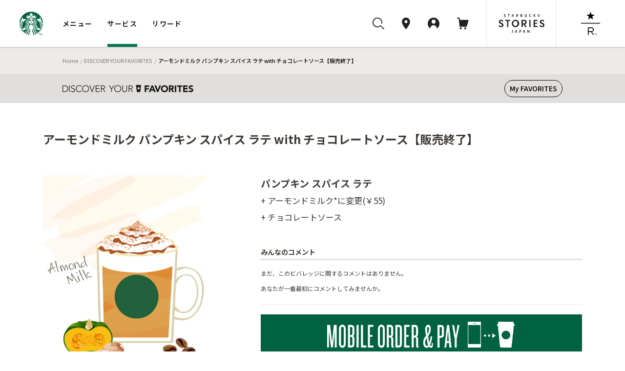

--- FILE ---
content_type: text/html
request_url: https://dyf.starbucks.co.jp/detail/?id=7280
body_size: 60393
content:
<!DOCTYPE html>
<html lang="ja">
<head>
<meta charset="UTF-8">
<title>アーモンドミルク パンプキン スパイス ラテ with チョコレートソース｜スターバックス コーヒー ジャパン</title>
<meta name="description" content="アーモンドミルク パンプキン スパイス ラテ with チョコレートソースをご紹介します。">
<meta property="og:title" content="アーモンドミルク パンプキン スパイス ラテ with チョコレートソース｜スターバックス コーヒー ジャパン">
<meta property="og:description" content="アーモンドミルク パンプキン スパイス ラテ with チョコレートソースをご紹介します。">
<meta property="og:image" content="https://d3vgbguy0yofad.cloudfront.net/customize/images/calling/calling-7280.png">
<meta property="og:url" content="https://dyf.starbucks.co.jp/detail/?id=7280">
<link rel="canonical" href="https://dyf.starbucks.co.jp/detail/?id=7280">
<!-- meta tags -->


<meta name="viewport" content="width=device-width, initial-scale=1, minimum-scale=1, maximum-scale=1, user-scalable=no">
<meta name="format-detection" content="telephone=no">





<meta property="fb:app_id" content="212733315441698">

<meta name="twitter:card" content="summary"><!-- /meta tags -->
<!-- css tags -->
<link rel="apple-touch-icon" href="//d3vgbguy0yofad.cloudfront.net/apple-touch-icon.png" sizes="180x180">
<link rel="icon" href="//d3vgbguy0yofad.cloudfront.net/android-chrome-192x192.png" sizes="192x192">
<link rel="icon" href="//d3vgbguy0yofad.cloudfront.net/favicon.ico" type="image/ico">
<link rel="icon" href="//d3vgbguy0yofad.cloudfront.net/favicon.svg" type="image/svg+xml">
<link media="all" rel="stylesheet" href="//d3vgbguy0yofad.cloudfront.net/common/css/header_footer.css?ver=20220930" type="text/css" />
<link media="all" rel="stylesheet" href="//asset.menu.starbucks.co.jp/css/item-history.css" type="text/css" />

<link media="all" rel="stylesheet" href="//d3vgbguy0yofad.cloudfront.net/common/css/element.css?ver=20170920" type="text/css" />
<link media="all" rel="stylesheet" href="//d3vgbguy0yofad.cloudfront.net/common/css/component.css?ver=20170920" type="text/css" />
<link media="all" rel="stylesheet" href="//d3vgbguy0yofad.cloudfront.net/common/css/overwrite.css?ver=20170920" type="text/css" />
<link media="all and (max-width: 909px)" rel="stylesheet" href="//d3vgbguy0yofad.cloudfront.net/common/css/overwrite-sp.css?ver=20170920" type="text/css" />

<link rel="stylesheet" type="text/css" href="/asset/202601191820-0253c8/customize/sp-common/css/style.css" media="screen" />
<link rel="stylesheet" type="text/css" href="/asset/202601191820-0253c8/customize/sp-common/css/footer.css" media="screen" />
<link rel="stylesheet" type="text/css" href="/asset/202601191820-0253c8/dyf/css/contents.css" media="screen" />
<link rel="stylesheet" type="text/css" href="/asset/202601191820-0253c8/customize/sp-common/css/overlay.css" media="screen" />
<link rel="stylesheet" type="text/css" href="/asset/202601191820-0253c8/dyf/css/rwd/common.css" media="screen" />
<link rel="stylesheet" type="text/css" href="/asset/202601191820-0253c8/dyf/js/colorbox/colorbox.css" media="screen" />
<link rel="stylesheet" type="text/css" href="/asset/202601191820-0253c8/dyf/css/style_pc.css" media="screen,print and (min-width: 910px)" />
<link rel="stylesheet" type="text/css" href="/asset/202601191820-0253c8/dyf/css/style_sp.css" media="screen,print and (max-width: 909px)" />
<link rel="stylesheet" type="text/css" href="/asset/202601191820-0253c8/dyf/css/common.css" media="screen" />
<link rel="stylesheet" type="text/css" href="/asset/202601191820-0253c8/common/css/skin-welcome.css" type="text/css" />
<link rel="stylesheet" type="text/css" href="/asset/202601191820-0253c8/dyf/css/detail.css" media="screen" />
<!-- /css tags -->
<!-- script tags -->
<script type="text/javascript" src="/asset/202601191820-0253c8/dyf/js/config.js" charset="UTF-8"></script>
<script type="text/javascript" src="/asset/202601191820-0253c8/dyf/js/detail-api.js" charset="utf-8"></script>
<script type="text/javascript" src="/asset/202601191820-0253c8/dyf/js/my-api-gateway.js" async charset="utf-8"></script>
<script src="//d3vgbguy0yofad.cloudfront.net/common/js/subdomain.js?ver=20141001" charset="UTF-8"></script>
<script src="//d3vgbguy0yofad.cloudfront.net/common/js/header_footer.js?ver=20220930" charset="UTF-8"></script>
<script src="//d3vgbguy0yofad.cloudfront.net/common/js/dyf/beverage_comment.js" charset="UTF-8"></script>
<script src="//d3vgbguy0yofad.cloudfront.net/common/js/swiper/swiper-bundle.min.js" charset="UTF-8"></script>
<script>
window.onpageshow = () => {
      let script = document.createElement('script');
      script.setAttribute('src', '//asset.menu.starbucks.co.jp/js/item-history.js');
      document.body.appendChild(script);
}
</script>

<!-- Google Tag Manager -->
<script>(function(w,d,s,l,i){w[l]=w[l]||[];w[l].push({'gtm.start':
new Date().getTime(),event:'gtm.js'});var f=d.getElementsByTagName(s)[0],
j=d.createElement(s),dl=l!='dataLayer'?'&l='+l:'';j.async=true;j.src=
'https://www.googletagmanager.com/gtm.js?id='+i+dl;f.parentNode.insertBefore(j,f);
})(window,document,'script','dataLayer','GTM-TQDTRRG');</script>

<script>
var auth_cookie_match = document.cookie.match(/5e81a41e977d37ba4a7770fc0a16ca1a=(\w+)/);
var m0laqeatfw3ayw5ld3i587e0xtqmhbpf = "";
if(auth_cookie_match && auth_cookie_match[1]){
  m0laqeatfw3ayw5ld3i587e0xtqmhbpf = auth_cookie_match[1];
}
</script>
<script type="text/javascript" src="//d3vgbguy0yofad.cloudfront.net/common/js/jquery-1.7.2.min.js"></script>
<script type="text/javascript" src="//d3vgbguy0yofad.cloudfront.net/common/js/addon/lazyload.js"></script>
<script type="text/javascript" src="//d3vgbguy0yofad.cloudfront.net/common/js/addon/jquery.lazyload.mini.js"></script>
<script type="text/javascript" src="/asset/202601191820-0253c8/dyf/js/colorbox/jquery.colorbox-min.js"></script>
<script type="text/javascript" src="/asset/202601191820-0253c8/lib/js/share-url.js"></script>
<script type="text/javascript" src="/asset/202601191820-0253c8/dyf/js/common.js"></script>
<script type="text/javascript" src="/asset/202601191820-0253c8/lib/js/welcome.js"></script>
<script type="text/javascript" src="/asset/202601191820-0253c8/lib/js/webview.js"></script><script type="text/javascript" src="/asset/202601191820-0253c8/dyf/js/detail.js" charset="UTF-8"></script>
<script type="text/javascript" src="/asset/202601191820-0253c8/dyf/js/config.js" charset="UTF-8"></script>
<script type="text/javascript" src="/asset/202601191820-0253c8/dyf/js/jquery.hoverpulse.js"></script>
<script type="text/javascript" src="/asset/202601191820-0253c8/dyf/js/jquery.powertip.js"></script>
<script type="text/javascript" src="/asset/202601191820-0253c8/dyf/js/customize_hover.js"></script>
<script type="text/javascript" src="/asset/202601191820-0253c8/dyf/js/jquery.bottom.js"></script>
<!-- /script tags -->

</head>
<body id="customize" class="dyfResult rwd">
<div id="mainCanvas">
<header class="globalNav js-megaNav web_view_none">
  <nav class="globalNav__nav__wrap">
    <div class="globalNav__sp__wrapper pc-hidden">
      <div class="globalNav__logo">
        <a class="block" href="//www.starbucks.co.jp/?nid=mm">
          <img src="//d3vgbguy0yofad.cloudfront.net/common/images/header/logo.svg" alt="スターバックス コーヒー ジャパン">
        </a>
      </div>
      <div class="globalNav__sp__right">
        <ul class="globalNav__sp">
          <li>
            <a class="auxNav__iconLink toggleButton searchBtn" data-toggle-button="search">
              <img src="//d3vgbguy0yofad.cloudfront.net/common/images/header/icon_search.svg" alt="検索ボタン">
            </a>
          </li>
          <li>
            <a class="auxNav__iconLink" data-current-location="cart" href="//cart.starbucks.co.jp/cart?nid=mm">
              <span class="js-normalIcon osIcon none">
                <img src="//d3vgbguy0yofad.cloudfront.net/common/images/header/icon_cart_in.svg" alt="カート">
                <span class="js-headercart-qty"></span>
              </span>
              <span class="js-zeroIcon osIcon">
                <img src="//d3vgbguy0yofad.cloudfront.net/common/images/header/icon_cart.svg" alt="カート">
              </span>
            </a>
          </li>
        </ul>
        <div class="auxNav__btnLink">
          <div class="hamburger toggleHamburger toggleButton">
            <span></span>
            <span></span>
            <span></span>
          </div>
        </div>
      </div>
    </div>
    <div class="globalNav__nav">
      <div class="globalNav__logo sp-hidden">
        <a class="block" href="//www.starbucks.co.jp/?nid=mm">
          <img src="//d3vgbguy0yofad.cloudfront.net/common/images/header/logo.svg" alt="スターバックス コーヒー ジャパン">
        </a>
      </div>

      <div class="globalNav__wrapper slideAreaSP slideHorizontalSP slideHidden" data-area="global_nav">
        <ul class="globalNav__list">
          <li class="cursor">
            <button class="globalNav__listLink toggleButton" data-toggle-button="menu"
              data-current-location="menu">メニュー</button>
          </li>
          <li class="cursor">
            <button class="globalNav__listLink toggleButton" data-toggle-button="service"
              data-current-location="service">サービス</button>
          </li>
          <li class="cursor">
            <button class="globalNav__listLink toggleButton" data-toggle-button="reward"
              data-current-location="reward">リワード</button>
          </li>
        </ul>
        <div class="auxNav">
          <ul class="auxNav__icon">
            <li class="sp-hidden">
              <button class="auxNav__iconLink toggleButton searchBtn" data-toggle-button="search" data-current-location="search">
                <img src="//d3vgbguy0yofad.cloudfront.net/common/images/header/icon_search.svg" alt="検索"
                  id="search-icon">
              </button>
            </li>
            <li>
              <a class="auxNav__iconLink" data-current-location="store" href="//store.starbucks.co.jp/?nid=mm">
                <div class="auxNav_sp">
                  <div class="img-wrap">
                    <img src="//d3vgbguy0yofad.cloudfront.net/common/images/header/icon_pin.svg" alt="店舗検索">
                  </div>
                  <span class="pc-hidden store-search__text">店舗検索</span>
                </div>
              </a>
            </li>
            <li class="cursor">
              <button class="auxNav__iconLink toggleButton js-hover-mystarbucks" data-toggle-button="mystarbucks"
                data-current-location="mystarbucks">
                <div class="auxNav_sp">
                  <div class="img-wrap">
                    <img src="//d3vgbguy0yofad.cloudfront.net/common/images/header/icon_mypage.svg" alt="アカウント">
                  </div>
                  <span class="pc-hidden logout__text">アカウント</span>
                </div>
              </button>
            </li>
            <li class="sp-hidden">
              <a class="auxNav__iconLink" data-current-location="cart" href="//cart.starbucks.co.jp/cart?nid=mm">
                <span class="js-normalIcon osIcon none">
                  <img src="//d3vgbguy0yofad.cloudfront.net/common/images/header/icon_cart_in.svg" alt="カート">
                  <span class="js-headercart-qty"></span>
                </span>
                <span class="js-zeroIcon osIcon">
                  <img src="//d3vgbguy0yofad.cloudfront.net/common/images/header/icon_cart.svg" alt="カート">
                </span>
              </a>
            </li>
          </ul>
          <ul class="auxNav__btn">
            <li class="auxNav__btn-left-icon"><a class="auxNav__btnLink" href="//stories.starbucks.co.jp/?nid=mm"
                target="_blank"><img src="//d3vgbguy0yofad.cloudfront.net/common/images/header/logo_stories.svg"
                  alt="STARBUCKS(R) STORIES JAPAN"></a></li>
            <li class="auxNav__btn-right-icon"><a class="auxNav__btnLink"
                href="//www.starbucks.co.jp/reserve/roastery/?nid=mm"><img
                  src="//d3vgbguy0yofad.cloudfront.net/common/images/header/logo_reserve.svg"
                  alt="STARBUCKS RESERVE(R)"></a></li>
          </ul>
        </div>
      </div>
    </div>

    <!-- メニュー -->
    <div class="globalNav__open globalNav__open_menu slideArea slideAreaSP slideHorizontalSP slideHidden"
      data-area="menu">
      <div class="cursor-back">
        <button class="toggleButton pc-hidden" data-toggle-button="global_nav"><span>メニュー</span></button>
      </div>
      <ul class="nav__open_menu">
        <li class="globalNav__menu_items">
          <ul class="nav__open_ul">
            <li class="subnav_open globalNav__circle nav__open_li">
              <a href="javascript:void(0)">
                <img class="nav_img" src="//d3vgbguy0yofad.cloudfront.net/common/images/header/menu-beverage.jpg"
                  alt="ビバレッジ">
                <p>ビバレッジ</p>
              </a>
              <div class="subnav">
                <ul class="nav-item">
                  <li><a href="//product.starbucks.co.jp/beverage/?nid=mm">季節のおすすめ</a></li>
                  <li><a href="//product.starbucks.co.jp/beverage/drip/?nid=mm">コーヒー</a></li>
                  <li><a href="//product.starbucks.co.jp/beverage/espresso/?nid=mm">エスプレッソ</a></li>
                  <li><a href="//product.starbucks.co.jp/beverage/frappuccino/?nid=mm">フラペチーノ&reg;</a></li>
                  <li><a href="//product.starbucks.co.jp/beverage/tea/?nid=mm">ティー | TEAVANA™</a></li>
                  <li><a href="//product.starbucks.co.jp/beverage/beverage-others/?nid=mm">その他</a></li>
                  <li><a href="//product.starbucks.co.jp/beverage/arriviamo/?nid=mm">クラフトカクテル | ARRIVIAMO™</a></li>
                </ul>
              </div>
            </li>
            <li class="subnav_open globalNav__circle nav__open_li">
              <a href="javascript:void(0)">
                <img class="nav_img" src="//d3vgbguy0yofad.cloudfront.net/common/images/header/menu-food.jpg" alt="フード">
                <p>フード</p>
              </a>
              <div class="subnav">
                <ul class="nav-item">
                  <li><a href="//product.starbucks.co.jp/food/?nid=mm">季節のおすすめ</a></li>
                  <li><a href="//product.starbucks.co.jp/food/dessert/?nid=mm">デザート</a></li>
                  <li><a href="//product.starbucks.co.jp/food/pastry/?nid=mm">ペストリー</a></li>
                  <li><a href="//product.starbucks.co.jp/food/sandwich/?nid=mm">サンドイッチ</a></li>
                  <li><a href="//product.starbucks.co.jp/food/package/?nid=mm">パッケージフード</a></li>
                  <li><a href="//product.starbucks.co.jp/food/food-others/?nid=mm">その他</a></li>
                </ul>
              </div>
            </li>
            <li class="subnav_open globalNav__circle nav__open_li">
              <a href="javascript:void(0)">
                <img class="nav_img" src="//d3vgbguy0yofad.cloudfront.net/common/images/header/menu-beans.jpg"
                  alt="コーヒー豆">
                <p>コーヒー豆</p>
              </a>
              <div class="subnav">
                <ul class="nav-item">
                  <li><a href="//product.starbucks.co.jp/beans/?nid=mm">季節のおすすめ</a></li>
                  <li><a href="//product.starbucks.co.jp/beans/corecoffee/?nid=mm">CORE COFFEE</a></li>
                  <li><a href="//product.starbucks.co.jp/beans/seasonal/?nid=mm">SEASONAL COFFEE</a></li>
                  <li><a href="//product.starbucks.co.jp/beans/reserve/?nid=mm">スターバックス リザーブ&reg;</a></li>
                  <li><a href="//product.starbucks.co.jp/beans/origami/?nid=mm">スターバックス オリガミ&reg;</a></li>
                  <li><a href="//product.starbucks.co.jp/beans/via/?nid=mm">スターバックス ヴィア&reg;</a></li>
                  <li><a href="//product.starbucks.co.jp/beans/coffeerelated/?nid=mm">コーヒー関連商品</a></li>
                </ul>
              </div>
            </li>
            <li class="globalNav__circle nav__open_li">
              <a href="//product.starbucks.co.jp/tealeaf/?nid=mm">
                <img class="nav_img" src="//d3vgbguy0yofad.cloudfront.net/common/images/header/menu-tealeaf.jpg"
                  alt="ティー・紅茶">
                <p>ティー・紅茶</p>
              </a>
            </li>
            <li class="subnav_open globalNav__circle nav__open_li">
              <a href="javascript:void(0)">
                <img class="nav_img" src="//d3vgbguy0yofad.cloudfront.net/common/images/header/menu-tumblermug.jpg"
                  alt="タンブラー＆マグカップ">
                <p>タンブラー＆<br>マグカップ</p>
              </a>
              <div class="subnav">
                <ul class="nav-item">
                  <li><a href="//product.starbucks.co.jp/tumblermug/?nid=mm">季節のおすすめ</a></li>
                  <li><a href="//product.starbucks.co.jp/tumblermug/bottle/?nid=mm">ボトル</a></li>
                  <li><a href="//product.starbucks.co.jp/tumblermug/tumbler/?nid=mm">タンブラー</a></li>
                  <li><a href="//product.starbucks.co.jp/tumblermug/mug/?nid=mm">マグカップ</a></li>
                  <li><a href="//www.starbucks.co.jp/spare-parts-search/">スペアパーツ
                    </a></li>
                </ul>
              </div>
            </li>
            <li class="subnav_open globalNav__circle nav__open_li">
              <a href="javascript:void(0)">
                <img class="nav_img" src="//d3vgbguy0yofad.cloudfront.net/common/images/header/menu-goods.jpg"
                  alt="グッズ">
                <p>グッズ</p>
              </a>
              <div class="subnav">
                <ul class="nav-item">
                  <li><a href="//product.starbucks.co.jp/goods/?nid=mm">季節のおすすめ</a></li>
                  <li><a href="//product.starbucks.co.jp/goods/goods-main/?nid=mm">グッズ</a></li>
                  <li><a href="//product.starbucks.co.jp/goods/sbcard/?nid=mm">スターバックス カード</a></li>
                  <li><a href="//product.starbucks.co.jp/goods/bevcard/?nid=mm">ビバレッジカード</a></li>
                </ul>
              </div>
            </li>
            <li class="globalNav__circle nav__open_li">
              <a href="//product.starbucks.co.jp/brewing/?nid=mm">
                <img class="nav_img" src="//d3vgbguy0yofad.cloudfront.net/common/images/header/menu-brewing.jpg"
                  alt="コーヒー器具">
                <p>コーヒー器具</p>
              </a>
            </li>
            <li class="globalNav__circle nav__open_li">
              <a href="//www.starbucks.co.jp/gift/?nid=mm">
                <img class="nav_img" src="//d3vgbguy0yofad.cloudfront.net/common/images/header/menu-gift2.jpg"
                  alt="ギフト">
                <p>ギフト</p>
              </a>
            </li>
          </ul>
        </li>
      </ul>
      <div class="nav__open_store_wrap">
        <ul class="nav__open_store">
          <p class="onlinestore font-gray"><span class="title-en en">ONLINE STORE</span><span
              class="title-ja">季節のおすすめ</span></p>
          <li class="tumbler_content">
            <a class="tumbler"><img class="nav_store_img" src="" alt="">
              <p class="tumbler_ttl">product name<span class="en">price</span></p>
            </a>
          </li>
          <li class="tumbler_content">
            <a class="tumbler"><img class="nav_store_img" src="" alt="">
              <p class="tumbler_ttl">product name<span class="en">price</span></p>
            </a>
          </li>
          <li class="tumbler_content">
            <a class="tumbler"><img class="nav_store_img" src="" alt="">
              <p class="tumbler_ttl">product name<span class="en">price</span></p>
            </a>
          </li>
        </ul>
      </div>
      <ul class="nav__open_link">
        <div class="nav__open_under"><a href="//www.starbucks.co.jp/oos/huc/?nid=mm">スーパー・コンビニ・百貨店お取り扱い</a></div>
        <div class="nav__open_under"><a href="//product.starbucks.co.jp/allergy/?nid=mm">アレルゲン・栄養成分・原料原産地情報</a></div>
        <div class="nav__open_under"><a href="//www.starbucks.co.jp/faq/?nid=mm">よくあるご質問・お問い合わせ</a></div>
      </ul>
      <div class="margin-for-browser"></div>
    </div>

    <!-- サービス -->
    <div class="globalNav__open globalNav__open__service slideArea slideAreaSP slideHorizontalSP slideHidden"
      data-area="service">
      <div class="cursor-back">
        <button class="toggleButton pc-hidden" data-toggle-button="global_nav"><span>サービス</span></button>
      </div>
      <ul class="nav__open_service">
        <li id="My_starbucks">
          <a href="//www.starbucks.co.jp/howto/mystarbucks/">
            <div class="globalNav__circle">
              <img src="//d3vgbguy0yofad.cloudfront.net/common/images/header/icon_mypage.svg" alt="My Starbucks">
            </div>
            <p class="en">My Starbucks</p>
          </a>
        </li>
        <li class="globalNav__service_items">
          <ul>
            <li class="subnav_open globalNav__circle">
              <a href="javascript:void(0)">
                <img src="//d3vgbguy0yofad.cloudfront.net/common/images/header/icon_online-store.svg" alt="オンラインストア">
                <p>オンラインストア</p>
              </a>
              <div class="subnav">
                <ul class="nav-item">
                  <li><a href="//cart.starbucks.co.jp/mystore?nid=mm">ご注文状況確認</a></li>
                  <li><a href="//www.starbucks.co.jp/onlinestore/?nid=mm">注文する</a></li>
                  <li><a href="//www.starbucks.co.jp/onlinestore/service/?nid=mm">サービスについて</a></li>
                </ul>
              </div>
            </li>
            <li class="subnav_open globalNav__circle">
              <a href="javascript:void(0)">
                <img src="//d3vgbguy0yofad.cloudfront.net/common/images/header/icon_MOP.svg" alt="モバイルオーダー&amp;ペイ">
                <p>モバイル<br>オーダー&amp;ペイ</p>
              </a>
              <div class="subnav">
                <ul class="nav-item">
                  <li><a href="//webapp.starbucks.co.jp/openLink?nid=mm">モバイルオーダー&ペイで注文する</a></li>
                  <li><a href="//www.starbucks.co.jp/mobileorder/guide/?nid=mm">ご利用ガイド</a></li>
                </ul>
              </div>
            </li>
            <li class="subnav_open globalNav__circle">
              <a href="javascript:void(0)">
                <img src="//d3vgbguy0yofad.cloudfront.net/common/images/header/icon_card.svg" alt="スターバックスカード">
                <p>スターバックス<br>カード</p>
              </a>
              <div class="subnav">
                <ul class="nav-item">
                  <li><a href="//sbcard.starbucks.co.jp/card/sbcardinfo?nid=mm">管理画面</a></li>
                  <li><a href="//sbcard.starbucks.co.jp/card/inquire/?nid=mm">残高照会</a></li>
                  <li><a href="//www.starbucks.co.jp/card/reload/?nid=mm">オンラインで入金する</a></li>
                  <li><a href="//www.starbucks.co.jp/dscgift/?nid=mm">デジタル ギフト カードを贈る</a></li>
                  <li><a href="//www.starbucks.co.jp/card/businessgift/?nid=mm">25枚以上でおまとめ注文する</a></li>
                  <li><a href="//www.starbucks.co.jp/card/?nid=mm">サービスについて</a></li>
                </ul>
              </div>
            </li>
            <li class="subnav_open globalNav__circle">
              <a href="javascript:void(0)">
                <img src="//d3vgbguy0yofad.cloudfront.net/common/images/header/icon_eGift.svg" alt="Starbucks eGift">
                <p class="en">Starbucks eGift</p>
              </a>
              <div class="subnav">
                <ul class="nav-item">
                  <li><a href="//www.starbucks.co.jp/egift/?nid=mm">ドリンク・フードチケットを送る</a></li>
                  <li><a href="//gift.starbucks.co.jp/history/sent?nid=mm">ギフト履歴</a></li>
                  <li><a href="//gift.starbucks.co.jp/howto?nid=mm">ご利用ガイド</a></li>
                </ul>
              </div>
            </li>
            <li class="subnav_open globalNav__circle">
              <a href="javascript:void(0)">
                <img src="//d3vgbguy0yofad.cloudfront.net/common/images/header/icon_rewards.svg"
                  alt="スターバックス&reg; リワード">
                <p>スターバックス&reg;<br>リワード</p>
              </a>
              <div class="subnav">
                <ul class="nav-item">
                  <li><a href="//www.starbucks.co.jp/mystarbucks/reward/?nid=mm">管理画面</a></li>
                  <li><a href="//www.starbucks.co.jp/rewards/?nid=mm">サービスについて</a></li>
                </ul>
              </div>
            </li>
            <li class="globalNav__circle">
              <a href="//www.starbucks.co.jp/mobile-app/?nid=mm">
                <img src="//d3vgbguy0yofad.cloudfront.net/common/images/header/icon_application.svg" alt="公式アプリ">
                <p>公式アプリ</p>
              </a>
            </li>
          </ul>
        </li>
      </ul>
      <div class="nav__open_Howto_wrap">
        <ul class="nav__open_Howto">
          <li class="nav__open_Howto-item">
            <span class="font-gray title-en en">HOW TO STARBUCKS</span>
            <ul class="How_col">
              <li><a href="//www.starbucks.co.jp/howto/?nid=mm">
                  <p>スターバックスの楽しみ方</p>
                </a></li>
              <li><a href="//www.starbucks.co.jp/delivers/?nid=mm">
                  <p>デリバリー</p>
                </a></li>
              <li><a href="//dyf.starbucks.co.jp/?nid=mm">
                  <p>お気に入りの一杯を探そう</p>
                </a></li>
              <li><a href="//www.starbucks.co.jp/tumblerbu/bulletinboard/?nid=mm">
                  <p>タンブラー部</p>
                </a></li>
              <li><a href="//www.starbucks.co.jp/event/?nid=mm">
                  <p>イベント情報</p>
                </a></li>
              <li><a href="//weproudlyservestarbucks.nestle.jp/?nid=mm">
                  <p>オフィス向けコーヒーサービス</p>
                </a></li>
            </ul>
          </li>
          <li class="nav__open_Howto-item">
            <span class="font-gray title-en en">HELLO COFFEE</span>
            <ul class="How_col">
              <li><a href="//www.starbucks.co.jp/hellocoffee/howto/brew/?nid=mm">
                  <p>おいしいコーヒーのいれ方</p>
                </a></li>
              <li><a href="//www.starbucks.co.jp/hellocoffee/howto/choose/?nid=mm">
                  <p>コーヒー豆の選び方</p>
                </a></li>
              <li><a href="//www.starbucks.co.jp/seminar/?nid=mm">
                  <p>コーヒーセミナー</p>
                </a></li>
              <li><a href="//www.starbucks.co.jp/howto/coffee/passport.html?nid=mm">
                  <p>コーヒーパスポート</p>
                </a></li>
              <li><a href="//www.starbucks.co.jp/hellocoffee/know/?nid=mm">
                  <p>コーヒーの木から一杯のカップまで</p>
                </a></li>
              <li><a href="//stories.starbucks.co.jp/stories/ethical-sourcing/?nid=mm" target="_blank">
                  <p>倫理的な調達</p>
                </a></li>
            </ul>
          </li>
          <li class="nav__open_Howto-item nav__open_Howto-item_faq">
            <span><a href="//www.starbucks.co.jp/faq/?nid=mm">よくあるご質問・お問い合わせ</a></span>
          </li>
        </ul>
        <div class="margin-for-browser"></div>
      </div>
    </div>

    <!-- リワード -->
    <div class="globalNav__open globalNav__open__service slideArea slideAreaSP slideHorizontalSP slideHidden"
      data-area="reward">
      <div class="cursor-back">
        <button class="toggleButton pc-hidden" data-toggle-button="global_nav"><span>リワード</span></button>
      </div>
      <ul class="nav__open_service">
        <li id="My_starbucks">
          <a href="//www.starbucks.co.jp/mystarbucks/reward/?nid=mm">
            <div class="globalNav__circle">
              <img src="//d3vgbguy0yofad.cloudfront.net/common/images/header/icon_mypage.svg" alt="管理画面">
            </div>
            <p class="en">管理画面</p>
          </a>
        </li>
        <li class="globalNav__service_items">
          <ul>
            <li class="globalNav__circle">
              <a href="//www.starbucks.co.jp/rewards/?nid=mm">
                <img src="//d3vgbguy0yofad.cloudfront.net/common/images/header/icon_rewrds.svg" alt="サービスについて">
                <p>サービスについて</p>
              </a>
            </li>
            <li class="globalNav__circle">
              <a href="//www.starbucks.co.jp/mystarbucks/reward/exchange/original_goods/?nid=mm">
                <img src="//d3vgbguy0yofad.cloudfront.net/common/images/header/icon_original_goods.svg" alt="オリジナルグッズ">
                <p>オリジナルグッズ</p>
              </a>
            </li>
            <li class="globalNav__circle">
              <a href="//www.starbucks.co.jp/mystore/?nid=mm">
                <img src="//d3vgbguy0yofad.cloudfront.net/common/images/header/icon_my_store.svg" alt="マイストアパスポート">
                <p>マイストア<br>パスポート</p>
              </a>
            </li>
            <li class="globalNav__circle">
              <a href="//www.starbucks.co.jp/mystarbucks/passport/?nid=mm">
                <img src="//d3vgbguy0yofad.cloudfront.net/common/images/header/icon_my_coffee.svg" alt="マイコーヒーパスポート">
                <p>マイコーヒー<br>パスポート</p>
              </a>
            </li>
            <li class="globalNav__circle">
              <a href="//www.starbucks.co.jp/mystarbucks/tumblerbu/?nid=mm">
                <img src="//d3vgbguy0yofad.cloudfront.net/common/images/header/icon_tumbler_bu.svg" alt="タンブラー部　部室">
                <p>タンブラー部<br>部室</p>
              </a>
            </li>
            <li class="globalNav__circle">
              <a href="//www.starbucks.co.jp/mystarbucks/reward/exchange/star_donation/?nid=mm">
                <img src="//d3vgbguy0yofad.cloudfront.net/common/images/header/icon_star_donation.svg" alt="Star寄付">
                <p>Star寄付</p>
              </a>
            </li>
            <li class="globalNav__circle">
              <a href="//reward.starbucks.co.jp/starshare/howto/?nid=mm">
                <img src="//d3vgbguy0yofad.cloudfront.net/common/images/header/icon_star_share.svg" alt="Star Share">
                <p>Star Share</p>
              </a>
            </li>
          </ul>
        </li>
      </ul>
      <div class="nav__open_Howto_wrap">
        <ul class="nav__open_Howto nav__open_Howto_reward">
          <li class="nav__open_Howto-item nav__open_Howto-item_reward">
            <span class="font-gray font-bold">使い方</span>
            <ul class="How_col How_col_reward">
              <li><a href="//www.starbucks.co.jp/rewards/howtouse/?nid=mm">
                  <p>ご利用方法</p>
                </a></li>
              <li><a href="//www.starbucks.co.jp/rewards/startguide/?nid=mm">
                  <p>eTicketへの交換方法</p>
                </a></li>
            </ul>
          </li>
        </ul>
        <div class="margin-for-browser"></div>
      </div>
    </div>

    <div class="globalNav__open slideAreaSP slideHorizontalSP slideHidden subnav-mystarbucks serviceAndLogin"
      data-area="mystarbucks">
      <div class="cursor-back">
        <button class="toggleButton pc-hidden" data-toggle-button="global_nav"><span>アカウント</span></button>
      </div>
      <div class="subnav">
        <ul class="nav-item if-login">
          <li><a href="//www.starbucks.co.jp/mystarbucks/?nid=mm">My Page</a></li>
          <li><a href="//www.starbucks.co.jp/mystarbucks/logout/?nid=mm">ログアウト</a></li>
          <li><a href="//www.starbucks.co.jp/faq/?nid=mm">よくあるご質問・お問い合わせ</a></li>
        </ul>
        <ul class="nav-item if-not-login">
          <li><a href="//www.starbucks.co.jp/mystarbucks/?nid=mm">My Page</a></li>
          <li><a href="//www.starbucks.co.jp/mystarbucks/login/?nid=mm" class="js-header-login">ログイン</a></li>
          <li><a href="//www.starbucks.co.jp/register/mystarbucks/input/?nid=mm">新規会員登録</a></li>
          <li><a href="//www.starbucks.co.jp/faq/?nid=mm">よくあるご質問・お問い合わせ</a></li>
        </ul>
        <div class="margin-for-browser"></div>
      </div>
    </div>

    <div class="slideArea slideAreaSP search-area" data-area="search">
      <div class="search-area-inner2">
        <!-- close icon -->
        <div class="toggleButton btn-close-wrap" data-toggle-button="search">
          <svg id="btn_close" xmlns="http://www.w3.org/2000/svg" width="32" height="32" viewBox="0 0 32 32">
            <circle id="Ellipse_2996" data-name="Ellipse 2996" cx="16" cy="16" r="16" fill="none" />
            <path id="svg0"
              d="M13.06,12l5.72-5.72a.75.75,0,1,0-1.06-1.06L12,10.94,6.28,5.22A.75.75,0,0,0,5.22,6.28L10.94,12,5.22,17.72a.75.75,0,1,0,1.06,1.06L12,13.06l5.72,5.72a.745.745,0,0,0,.53.22.75.75,0,0,0,.53-1.28Z"
              transform="translate(4 4)" fill="rgba(0,0,0,0.87)" />
          </svg>
        </div>
        <!-- -------- -->
        <div class="search-area-inner">
          <div class="search-keyword-wrap">
            <button class="search-keyword-button-area"></button>
            <input type="text" class="search-keyword" id="search-keyword" name="search-keyword" placeholder="キーワードを探す"
              enterkeyhint="search" autocomplete="off" maxlength="100">
            <div class="search-keyword-delete"><img
                src="//d3vgbguy0yofad.cloudfront.net/common/images/header/btn_delete.png" alt="削除"></div>
          </div>
          <div class="search-keyword-under">
            <ul class="search-inputwords">
            </ul>
            <ul class="search-contents">
            </ul>
            <div class="search-area-wrap">
              <p class="search-area-title">最近検索したキーワード</p>
            </div>
            <ul class="search-recentwords">
            </ul>
          </div>
        </div>
      </div>
      <div class="search-area-inner3">
        <div class="search-area-inner">
          <div class="search-area-container">
            <div class="search-area-wrap">
              <p class="search-area-title">最近検索したキーワード</p>
            </div>
            <ul class="search-recentwords">
            </ul>
          </div>
          <div class="search-area-container">
            <div class="search-area-wrap">
              <p class="search-area-title">急上昇ワード</p>
            </div>
            <ul class="search-risewords">
            </ul>
          </div>
        </div>
      </div>
    </div>
    <div class="globalNav__bg"></div>
  </nav>
</header><nav class="breadcrumb-wrap">
  <ul class="breadcrumb">
    <li><a href="//www.starbucks.co.jp">Home</a></li>
    <li><a href="/">DISCOVER YOUR FAVORITES</a></li>
    <li><span class="current"></span></li>
  </ul>
</nav>
<div class="overlayBG" style="display: none;"></div>
<div class="overlay" id="menu" style="display: none;"></div>

<!-- popupArea -->
<div id="popupArea">
  <div id="customizeOverlay01" class="popupElement beverageChoice">
    <div class="itemName">
      <h3 id="Overlay01BaseItemName"></h3>
    </div>
    <div class="item">
      <ul class="item-hot-ice">
        <li class="hot"><a class="active02" href="javascript:void(0);" onclick="customize2Click($('#hotBaseItemId').val());" id="hotItemChoice"><img src="" width="146" height="146" alt="HOT" id="hotImg" /></a></li>
        <li><span>or</span></li>
        <li class="ice"><a class="active02" href="javascript:void(0);" onclick="customize2Click($('#iceBaseItemId').val());" id="iceItemChoice"><img src="" width="146" height="146" alt="ICE" id="iceImg" /></a></li>
      </ul>
    <!-- item --></div>
    <!-- customizeOverlay01 --></div>
  <div id="customizeOverlay02" class="popupElement beverageChoice">
    <div class="itemName">
      <h3 id="Overlay02BaseItemName"></h3>
    </div>
    <div class="item">
      <div class="productImg">
        <p><img src="" id="hotIceProImage" width="116" height="116" /></p>
      </div>
      <div class="productInfo">
        <ul class="customizeChoice">
          <li class="choice01"><a id="move_recommend" href="/customize/recommend.php"><img src="/asset/202601191820-0253c8/customize/images/btn-customize-01-ovoff.gif" width="213" height="49" alt="おすすめカスタマイズ" /></a></li>
          <li class="choice02"><a class="active03" href="javascript:void(0);"><img src="/asset/202601191820-0253c8/customize/images/btn-customize-02-ovoff.gif" width="213" height="49" alt="自分でカスタマイズ" /></a></li>
        </ul>
      </div>
    <!-- item -->
    </div>
  <!-- customizeOverlay02 -->
  </div>
  <input type="hidden" id="iceBaseItemId" value="" />
  <input type="hidden" id="hotBaseItemId" value="" />
  <!-- popupArea -->
  <div id="customizeOverlayMenu" class="popupElement beverageChoice header-modalMenu">
    <ul class="modal-menuList">
      <li><a href="/?nid=dyfpc_m">TOPぺージ</a></li>
    </ul>
    <ul class="modal-menuList search-customoize">
      <li><a href="/feeling/?nid=dyfpc_m">いまの気分でさがす</a></li>
      <li><a href="/flavor/?nid=dyfpc_m">フレーバーでさがす</a></li>
      <li><a href="/menu/?nid=dyfpc_m">メニューでさがす</a></li>
    </ul>
    <ul class="modal-menuList">
      <li><a href="/favorite/?nid=dyfpc_m">My FAVORITES</a></li>
    </ul>
    <ul class="modal-menuList">
      <li><a href="#customizeOverlayEnjoy" class="how-to-enjoy-link">楽しみ方</a></li>
    </ul>
    <ul class="modal-menuList search-howTo">
      <li><a href="//www.starbucks.co.jp/howto/store/order.html?nid=dyfpc_m">How to オーダー</a></li>
      <li><a href="//www.starbucks.co.jp/howto/customize/?nid=dyfpc_m">How to カスタマイズ</a></li>
    </ul>
  </div>
</div>



<div style="display: none;">
<div id="customizeOverlayEnjoy" class="dyfEnjoy rdw">
  <div class="parent modal-contents-wrap">
    <div class="modal-head">
      <div class="modal-head-img"><img src="/asset/202601191820-0253c8/dyf/images/img-title-customoize.png" alt="DISCOVER YOUR FAVORITES" class="title" /></div>
      <p class="modal-head-text">お気に入りの一杯をさがそう</p>
    </div>
    <table class="modal-contents">
      <tbody>
      <tr>
        <th><img src="/asset/202601191820-0253c8/dyf/images/img-customize-overlay-01.jpg" alt="1 カスタマイズをさがす" /></th>
        <td>いまの気分、お好みのフレーバー、メニューから、<br>自分好みのカスタマイズをさがしましょう。</td>
      </tr>
      <tr>
        <th><img src="/asset/202601191820-0253c8/dyf/images/img-customize-overlay-02.jpg" alt="2 カスタマイズを登録する" /></th>
        <td>お気に入りのカスタマイズが見つかったら、My FAVORITESに登録。
          <span>※My FAVORITESのご利用には、My starbucks会員登録が必要です。</span>
          <ul class="links logout-visible">
            <li><a href="//www.starbucks.co.jp/register/mystarbucks/input/?nid=dyf_01#input" alt="登録はこちら" target="_blank">登録はこちら</a></li>
          </ul>
        </td>
      </tr>
      <tr>
        <th><img src="/asset/202601191820-0253c8/dyf/images/img-customize-overlay-03.jpg" alt="3 カスタマイズで注文する" /></th>
        <td>オーダーをするときに、My FAVORITESの画面を<br>バリスタに見せていただくとスムーズです。</td>
      </tr>
      <tr>
        <th><img src="/asset/202601191820-0253c8/dyf/images/img-customize-overlay-04.jpg" alt="4 みんなにシェアする" /></th>
        <td>ドリンクを楽しんだ後は、ぜひ感想をコメントして、<br>みんなにシェアしましょう。</td>
      </tr>
      </tbody>
    </table>
  </div><!-- parent -->
</div>
</div>

<div class="mainContents notExNav static migration">
<article>

<nav class="dyf-header_wrap">
  <div class="dyf-header">
    <div class="dyf-header_title">
      <a href="/"><img src="/asset/202601191820-0253c8/dyf/images/img-title-customoize.png" alt="DISCOVER YOUR FAVORITE"></a>
    </div>
    <div class="dyf-header_btn_wrap">
      <a href="/favorite/"><span class="dyf-header_btn">My FAVORITES</span></a>
    </div>
  </div>
</nav><div id="contents">
  <div class="contentsIn">
    <div id="contentsWrapper">
      <div id="contentsMain">
        <div id="contentsMainIn" class="newContents rwd">
          <div class="withImgCol productdetail">
          <header class="local">
            <h1 class="product-title" data-customize="callingName"></h1>
          </header>

            <div><p id="baseItemSaleStatus" style="display: none;"></p></div>
            <div class="productInfo-wrap">
              <div class="imgL productImg">
              <div id="favoriteCompDetail" style="display: none;">FAVORITESに登録しました。</div>
              <p class="mB0"><img data-customize="callingImage" src="" width="458" height="458" alt="" /></p>
              </div><!-- productImg -->
              <div class="txtR productInfo">
                <div class="commentWrap">
                  <div class="withImgCol">
                    <div class="productInfoMain">
                      <dl> <dt data-customize="baseItemName"><br />
                        <span data-customize="howToOrder"></span></dt>
                        <dd data-customize="recommend"></dd>
                      </dl>
                    </div>
                    <div class="productInfoBtnWrap">
                      <div class="favArea">
                        <div id="chgFavoriteDetail" style="display: none;">
                          <span class="addFavButton js-dyfMyFavorites" id="addFavoriteDetail">My FAVORITESに登録</span>
                          <a href="/favorite/" class="favorite-text-link" style="display: none;">My FAVORITESへ</a>
                        </div>
                        <div id="favorited" style="display: none;">
                          <span class="addFavButton disabled">My FAVORITESに登録済み</span>
                          <a href="/favorite/" class="favorite-text-link">My FAVORITESへ</a>
                        </div>
                        <div id="favoriteNotLoginLink" style="display: none;">
                          <a href="/favorite/" ><span class="addFavButton">My FAVORITESに登録</span></a>
                        </div>
                      </div><!-- /favArea -->
                      
                      <div class="qrArea" style="display:none;">
                        <a href="/" class="orderQrLink" target="_blank"><span class="orderQrButton">オーダー用コードを表示</span></a>
                      </div>
                    </div>
                    <h4>みんなのコメント</h4>
                    <div class="commentArea" id="comment_area_detail">
                    </div>
                  </div>
                  <div class="commentPostArea popupElement commentOverlay">
                    <!-- ログイン前ここから -->
                    <div class="commentNotLogin productInfo rwd" style="display:none;">
                      <div class="commentTtl">コメント募集中</div>
                        <p class="commentLead">My Starbucksにログインすると、お気に入りのカスタマイズや、飲んだ感想などを投稿することができます。</p>
                        <p class="commentNotes">コメントの投稿には、My Starbucksに会員登録が必要です。</p>
                        <ul class="commentBtn" id="customize_comment_area">
                          <li><a href="//www.starbucks.co.jp/register/mystarbucks/input/?nid=dyf_01#input"><img src="//d3vgbguy0yofad.cloudfront.net/customize/images/btn-customize-mystarbucks-140801-ovoff.gif" width="178" height="45" alt="会員登録"></a></li>
                          <li><a class="loginUrl" href="//www.starbucks.co.jp/mystarbucks/login?back-url={current_url}"><img src="//d3vgbguy0yofad.cloudfront.net/customize/images/btn-customize-login-140801-ovoff.gif" width="178" height="45" alt="ログイン"></a></li>
                        </ul>
                    </div>
                    <!-- ログイン前ここまで -->
                    <!-- ログイン後ここから -->
                    <div class="commentLogin productInfo rwd" style="display:none;">
                      <div class="commentTtl">コメントを書く</div>
                      <textarea id="postComment" name="comment" cols="45" rows="5" placeholder="お気に入りのカスタマイズや飲んだ感想など" style="font-size:100%;"></textarea>
                      <p class="error" style="display:none"><img src="//d3vgbguy0yofad.cloudfront.net/customize/images/error_pc.gif" alt="エラー" width="10" height="10"><span id="errorMsg"></span></p>
                      <p class="snsNotes">※コメントにはユーザー名（ニックネーム）が表示されます。投稿前に<a href="//www.starbucks.co.jp/mystarbucks/admin/" target="_blank">会員情報管理の設定</a>をご確認ください。</p>
                      <p class="snsNotes">※コメント反映されるまで、多少お時間をいただく場合がございます。</p>
                      <p class="snsNotes">※いただいたコメントは当社および当社の関連会社の広告に使用させていただく場合がございます。</p>
                      <p class="snsNotes">※広告利用にあたっては、抜粋、翻訳等の編集を行う場合がございます。</p>
                      <p class="snsNotes">※個人情報（氏名、住所、電話番号など）の入力を行わないでください。</p>
                      <p class="post"><a id="inputComment" class="dyf_comment" href="javascript:void(0);"><img src="//d3vgbguy0yofad.cloudfront.net/customize/images/btn-customize-post-ovoff.gif" width="151" height="30" alt="投稿する"></a></p>
                      <a class="active05" href="javascript:void(0);"></a><a class="active06" href="javascript:void(0);"></a>
                    </div>
                    <!-- ログイン後ここまで -->
                  </div>
                </div>
                <ul class="search-customize" data-customize="AttachedInfo">
                  <li><a class="arrow" href="" id="selfCustomize">他のカスタマイズをさがす</a></li>
                  <li><a class="arrow" href="">おすすめカスタマイズを見る</a></li>
                  <li><a class="arrow" href="">商品情報リンク</a></li>
                </ul>
                <div class="lwaLink">
                  <img src="/asset/202601191820-0253c8/dyf/images/MOP_logo_for-DYF.png"><br>
                  <button type="button" onclick="location.href='https://webapp.starbucks.co.jp/'">
                    お気に入りの一杯を、今すぐオーダー
                  </button>
                </div>
              </div><!-- productInfo -->
            </div><!-- productdetail -->
            <div id="popupArea">
              <div id="customizeOverlayMenu" class="popupElement beverageChoice header-modalMenu">
                <ul class="modal-menuList">
                  <li><a href="/customize/">TOPぺージ</a></li>
                </ul>
                <ul class="modal-menuList search-customoize">
                  <li><a href="/customize/feeling.html">いまの気分でさがす</a></li>
                  <li><a href="/customize/flavor.html">フレーバーでさがす</a></li>
                  <li><a href="/customize/menu.html">メニューでさがす</a></li>
                </ul>
                <ul class="modal-menuList">
                  <li><a href="/customize/favorite.html">My FAVORITES</a></li>
                </ul>
                <ul class="modal-menuList">
                  <li><a href="/customize/enjoy.html">楽しみ方</a></li>
                </ul>
                <ul class="modal-menuList search-howTo">
                  <li><a href="/howto/store/order.html">How to オーダー</a></li>
                  <li><a href="/howto/customize/">How to カスタマイズ</a></li>
                </ul>
              </div>
              <div id="customizeOverlay05" class="popupElement commentOverlay thanksModal">
                <div class="item">
                  <div class="productInfo productInfoAddFavotite">
                    <div class="commentTtl">
                      <p><img src="//d3vgbguy0yofad.cloudfront.net/customize/images/img-overlay-thank-you.jpg" width="217" height="35" alt="Thank You!"></p>
                    </div>
                    <p class="thankyouTxt">コメント投稿ありがとうございます！</p>
                    <p>このビバレッジを「FAVORITE」に追加しますか？</p>
                    <div class="productImg">
                      <p><img class="callingImg" src="//d3vgbguy0yofad.cloudfront.net/customize/images/img-customize-after.jpg" width="150" height="150"></p>
                      <p><span class="callingName"></span></p>
                    </div>
                    <div class="clearfix"></div>
                    <div class="favArea small">
                      <div id="favoriteCompSmall" style="display:none;"></div>
                      <p class="favoriteBtn">
                        <img id="addFavoriteSmall" class="changeFavoriteSmallImg favBorder dyf_my_favorites js-dyfMyFavorites" src="//d3vgbguy0yofad.cloudfront.net/customize/images/btn-customize-pc-favorite-off.gif" alt="FAVORITE" style="cursor: pointer;">
                        <br>
                        <a class="favorite-text-link" href="/favorite/" style="display:none;">My FAVORITESへ</a>
                      </p>
                    </div><!-- /.favArea -->
                  </div><!-- /.productInfo -->
                  <div class="productInfo productInfoAddedFavotite">
                    <div class="commentTtl">
                      <p><img src="//d3vgbguy0yofad.cloudfront.net/customize/images/img-overlay-thank-you.jpg" width="217" height="35" alt="Thank You!"></p>
                    </div>
                    <p class="thankyouTxt">コメント投稿ありがとうございます！</p>
                    <div class="productImg">
                      <p><img class="callingImg" src="//d3vgbguy0yofad.cloudfront.net/customize/images/img-customize-after.jpg" width="150" height="150"></p>
                      <p><span class="callingName"></span></p>
                    </div>
                    <div class="clearfix"></div>
                    <div class="favArea small">
                      <div id="favoriteCompSmall" style="display:none;"></div>
                      <p class="favoriteBtn">
                        <img id="addFavoriteSmall" class="changeFavoriteSmallImg favBorder dyf_my_favorites js-dyfMyFavorites" src="//d3vgbguy0yofad.cloudfront.net/customize/images/btn-customize-pc-favorite-on.gif" alt="FAVORITE">
                        <br>
                        <a class="favorite-text-link" href="/favorite/">My FAVORITESへ</a>
                      </p>
                    </div><!-- /.favArea -->
                  </div><!-- /.productInfo -->
                </div><!-- item -->
              </div><!-- customizeOverlay05 -->
              <!-- SNS form -->
              <form method="post" id="commentForm" target="_blank"> 
                <input type="hidden" name="sns" id="snsSns" /> 
                <input type="hidden" name="tw" id="sns_tw" /> 
                <input type="hidden" name="mx" id="sns_mx" /> 
                <input type="hidden" name="fb" id="sns_fb" /> 
                <input type="hidden" name="url" id="snsUrl" /> 
                <input type="hidden" name="mode" id="snsMode" /> 
                <input type="hidden" name="message" id="snsComments" /> 
                <input type="hidden" name="callingName" id="snsCallingName" /> 
                <input type="hidden" name="imageUrl" id="snsImageUrl" /> 
              </form><!-- SNS form end -->
              <a class="active04" href="javascript:void(0);"></a> 
                <input type="hidden" id="iceBaseItemId" value="" /> 
                <input type="hidden" id="hotBaseItemId" value="" /> 
                <input type="hidden" id="baseItemId" value="" /> 
                <input type="hidden" id="callingId" value="" /> 
                <input type="hidden" id="chgCallinfFlg" value="1" /> 
                <input type="hidden" id="hotOrIce" value="" /> 
                <input type="hidden" id="login" value="0" /> 
                <input type="hidden" id="commentChk" value="" /> 
                <input type="hidden" id="favoriteChk" value="" /> 
                <input type="hidden" id="commentLast" value="" /> 
                <input type="hidden" id="errorFlg" value="" /> 
                <input type="hidden" id="check_tw" value="0" /> 
                <input type="hidden" id="check_fb" value="0" /> 
                <input type="hidden" id="check_mx" value="0" /> 
                <input type="hidden" id="isWidgetLocate" value="0" /> 
                <input type="hidden" id="moveLimit" value="" /> 
                <input type="hidden" id="customizeNextMoving" value="false" /> 
                <input type="hidden" id="customizePrevMoving" value="false" /> 
                <input type="hidden" id="defaultCallingId" value="0" /> 
                <input type="hidden" id="defaultCoffeeId" value="0" /> 
                <input type="hidden" id="defaultEspressoId" value="0" /> 
                <input type="hidden" id="defaultMilkId" value="0" /> 
                <input type="hidden" id="defaultOthersId" value="0" />
              <div id="customizeCommentArea"> </div>
            </div><!-- popupArea -->
          </div>
        </div><!-- //contentsMainIn -->
      </div><!-- //contentsMain -->
    </div><!-- //contentsWrapper -->
  </div><!-- //contentsIn -->
</div><!-- //#contents -->
<!-- <ul class="sns footer">
<li><a class="js-shareTw" href="javascript:void(0);" data-url="https://dyf.starbucks.co.jp/detail/?id="><img width="24" height="19" src="/common/images/img-sns-tw.png" /></a></li>
<li><a class="js-shareFb" href="javascript:void(0);" data-url="https://dyf.starbucks.co.jp/detail/?id="><img width="11" height="22" src="/common/images/img-sns-fb.png" /></a></li>
</ul> -->
</article>
<div class="page-notes">
  <div class="page-notes__inner">
    <ul class="page-notes__list">
      <li>表示価格はすべて店内飲食価格（税込）です。</li>
      <li>店内飲食とTO GO（お持ち帰り）では税率が異なります（アルコール及び一部TO GO不可商品は10%となります）。</li>
      <li>商品によってご購入数の制限をさせていただく場合がございます。</li>
      <li>商品は売り切れの場合がございます。</li>
      <li>一部店舗では、価格が異なる場合、お取扱いのない場合がございます。</li>
      <li>ページ内で使用している画像・イラストはイメージを含みます。</li>
      <li>スターバックスで使用している豆乳は、調整豆乳のことです。</li>
      <li>スターバックス ラテ、カフェ ミストの豆乳・オーツミルク・アーモンドミルクへの変更は￥0です。</li>
      <li>豆乳、アーモンドミルク、オーツミルクは牛乳や乳飲料ではありません。</li>
    </ul>
  </div>
</div>
</div><!-- /.mainContents -->
<footer class="footerWrap web_view_none">
  <nav aria-label="Global footer" class="footerNav">
    <div class="footerNav__wrapper">
      <div class="footerNav__inner">
          <p class="footerNav__head en">Company</p>
          <ul class="footerNav__list">
          <li><a href="//www.starbucks.co.jp/company/?nid=ft">会社案内</a></li>
          <li><a href="//www.starbucks.co.jp/company/summary/?nid=ft">会社概要</a></li>
          <li><a href="//www.starbucks.co.jp/company/history/?nid=ft">沿革</a></li>
          <li><a href="//www.starbucks.co.jp/company/mission.html?nid=ft" class="en">Our Mission,<br class="sp-hidden">Promises and Values</a></li>
          </ul>
      </div>
      <div class="footerNav__inner">
          <p class="footerNav__head en">Recruiting</p>
          <ul class="footerNav__list">
          <li><a href="//www.starbucks.co.jp/recruit/?nid=ft">採用TOP</a></li>
          <li><a href="//www.starbucks.co.jp/recruit/about/?nid=ft">スターバックスを知る</a></li>
          <li><a href="//www.starbucks.co.jp/recruit/benefit/?nid=ft">福利厚生／ベネフィット</a></li>
          <li><a href="//www.starbucks.co.jp/recruit/stories/?nid=ft">パートナーストーリー</a></li>
          <li><a href="//www.starbucks.co.jp/recruit/ourjob/?nid=ft">アルバイト採用</a></li>
          <li><a href="//www.starbucks.co.jp/recruit/newgraduate/?nid=ft">新卒採用</a></li>
          <li><a href="//www.starbucks.co.jp/recruit/sc_career/?nid=ft">SC中途採用</a></li>
          <li><a href="//www.starbucks.co.jp/recruit/store_career/?nid=ft">店舗中途採用</a></li>
          </ul>
      </div>
      <div class="footerNav__inner">
          <p class="footerNav__head en">Social Impact</p>
          <ul class="footerNav__list">
          <li><a class="en" href="//www.starbucks.co.jp/socialimpact/?nid=ft">Social Impact</a></li>
          <li><a class="en" href="//stories.starbucks.co.jp/stories/people/?nid=ft" target="_blank">People & Community</a></li>
          <li><a class="en" href="//stories.starbucks.co.jp/ja/stories/planet/?nid=ft" target="_blank">Planet</a></li>
          </ul>
      </div>
    </div>
    <div class="__bottom">
      <ul class="footerNav__secondaryLinks">
          <li><a href="//www.starbucks.co.jp/faq/?nid=ft">よくあるご質問・お問い合わせ</a></li>
          <li><a href="//www.starbucks.co.jp/about_us/policy/terms_of_use.html?nid=ft">使用条件</a></li>
          <li><a href="//www.starbucks.co.jp/about_us/policy/?nid=ft">ポリシー・約款・規約一覧</a></li>
          <li><a href="//www.starbucks.co.jp/sitemap.html?nid=ft">サイトマップ</a></li>
      </ul>
      <ul class="footerNav__socialLinks">
          <li><a href="//x.com/Starbucks_J/" target="_blank"><img src="//d3vgbguy0yofad.cloudfront.net/common/images/footer/icon-x.svg" alt="X"></a></li>
          <li><a href="//www.instagram.com/starbucks_j/" target="_blank"><img src="//d3vgbguy0yofad.cloudfront.net/common/images/footer/icon-instagram.svg" alt="instagram"></a></li>
          <li><a href="//www.facebook.com/StarbucksJapan" target="_blank"><img src="//d3vgbguy0yofad.cloudfront.net/common/images/footer/icon-facebook.svg" alt="facebook"></a></li>
          <li><a href="//lin.ee/zAem7JH" target="_blank"><img src="//d3vgbguy0yofad.cloudfront.net/common/images/footer/icon-line.svg" alt="line"></a></li>
      </ul>
    </div>
    <p class="footerNav__copyright en">&copy; <span class="year"></span> Starbucks Coffee Company. All rights reserved.</p>
    <script>
      const now = new Date()
      const year = now.getFullYear()
      document.querySelector('.footerWrap .year').textContent = year
    </script>
  </nav>
</footer></div><!-- /#mainCanvas -->
</body>
</html>


--- FILE ---
content_type: text/css
request_url: https://dyf.starbucks.co.jp/asset/202601191820-0253c8/customize/sp-common/css/footer.css
body_size: 3839
content:
@charset "utf-8";


/*================================================
* footer.css
* ================================================= */
footer {
	position:relative;
	width:100%;
}
footer a {
	color: #333333;
}
footer ol,
footer ul,
footer ol li,
footer ul li {
	margin:0;
	padding:0;
	list-style:none;
}
#havMenu {
	position:relative;
	background:#ffffff;
	padding-bottom:60px;
}

footer#globalFooter #mainFooter.footer {
	padding: 0 10px 70px 10px;
}
section.footer {
	max-width: 640px;
	margin: 0 auto;
}
section.footer div.left {
	padding-top: 45px;
}
nav#footerContents {
	z-index: 30;
	position:fixed;
	bottom:0px;
	background:url("/customize/sp-common/images/bg-shadow.png") 0 0 repeat-x;
	padding-top:12px;
	width:100%;
}
#fmenuBox {
	background:#efefef;
}
#ftitle {
	max-width:100%;
	max-height:80px;
	margin:0 auto;
	overflow:hidden;
	position:relative;
	border-top:1px solid #ffffff;
}
#ftitle h4 {
	margin:0;
	padding:0;
	cursor:pointer;
	width:100%;
}
#ftitle h4 span {
	display:block;
	width:86%;
	height:100%;
/*	float: right;*/
	position:relative;
/*	text-align:center;*/
}
#ftitle h4 img {
	height: 45px;
	width: 270px;
}
#ftitle p {
	margin:0;
	padding:0;
	position: absolute;
}
#ftitle #pagetop, #pagetop {
	cursor:pointer;
	position:relative;
}
#ftitle #pagetop img {
	height: 45px;
	width: 50px;
}
#ftitleBox {
	background:#e2e2e2;
	border-bottom:1px solid #fff;
}
#fmenu {
	display:none;
	height:81px;
	position:relative;
	max-width:640px;
	margin:0 auto;
	background:#efefef;
/*	border-bottom:3px solid #52bf3d;*/
}
#fmenu img {
	max-width:100%;
	height:auto;
}
/*
#fmenu ul {
	padding: 5px 0;
}
#fmenu ul li {
	border-right:1px solid #e2e2e2;
	width:33%;
	height:65px;
	float:left;
	text-align:center;
	line-height: 18px;
	background:url("/customize/sp-common/images/icon-arrow-fmenu.png")96% bottom no-repeat;
	background-size:6px 10px;
}
#fmenu ul li a {
	display:block;
	padding: 18px 0;
	font-weight:bold;
}
#fmenu .flavor {
	left:33%;
}
#fmenu .beverage {
	left:66%;
	border-right:none;
	margin-right:0px!important;
}
*/
#fmenuMine {
	overflow:hidden;
	display:none;
	max-width:640px;
	margin:0 auto;
}
#fmenuMine ul li {
	height: 48px;
	line-height: 48px;
/*
	background:url("/customize/sp-common/images/icon-arrow-fmine.png") right center no-repeat;
	background-size:6px 10px;
	margin-right: 10px;
*/
}
#fmenuMine ul li a {
	display:block;
/*	width: 100%;*/
	padding-right: 10px;
}
#fmenuMine ul.col1 {
	border-bottom:1px solid #e2e2e2;
	text-align: center;
	font-size:130%;
	font-weight:bold;
}
#fmenuMine ul.col2 {
	width: 50%;
	float: left;
}
#fmenuMine ul.col1 + ul.col2 {
	border-right: 1px solid #e2e2e2;
	margin-left: -1px;
}
#fmenuMine ul.col2 li a {
	padding-left: 10px;
}
footer div.left {
	text-align: left;
}
@media screen and (max-width: 480px){ /* 画面が480pxの場合 */
	#fmenu ul li {
		font-size:100%;
	}
	#fmenuMine li {
		font-size:100%;
	}
	#fmenuMine li.col1 {
		font-size:140%;
	}
}
@media screen and (max-width: 320px){ /* 画面が320pxの場合 */
	#fmenu ul li {
		font-size:85%;
	}
	#fmenuMine li {
		font-size:85%;
	}
	#fmenuMine li.col1 {
		font-size:130%;
	}
}

/* 2014.07.03 add */
nav#footerContents {
	background-image: url("/customize/sp-common/images/bg-fmenu-shadow.png");
	background-size: 1px 4px;
	padding-top: 4px;
}
#ftitleBox {
	border-bottom: none;
}
#ftitle {
	border-top: none;
}
#ftitle p {
	position: relative;
}
#ftitle #fmenu-howto {
	cursor: pointer;
	float: right;
	position: relative;
	z-index: 2;
}
footer#globalFooter #mainFooter.footer {
	padding-bottom: 53px;
}
/* 140711 */
#fmenu {
	height: 134px;
}
#ftitleBox{
	background-color: #e7e7e7;
}
#ftitle #fmenu-howto img, #ftitle #fmenu-menu img {
	width: 188px;
	height: 30px;
}
#ftitle #fmenu-howto img, #ftitle #fmenu-howto img {
	width: 66px;
	height: 30px;
}
#ftitle h4 span {
	margin-left:4%;
}
#fmenu ul.col2 {
	width: 50%;
	float: left;
	margin: 6px 0 5px;
}
#fmenu ul.col2 li {
	height: 41px;
	line-height: 41px;
}
#fmenu ul.col2 li a {
	padding-left: 18px;
	padding-right:10px;
	display: block;
}
#fmenuMine {
	border-top: 1px solid #e7e7e7;
}
#fmenuMine .fmenuMineIn {
	max-width: 620px;
	margin: 0 auto;
}
#fmenuMine ul.col2 {
	margin-bottom: 4px;
}
#fmenuMine ul li {
	height: 55px;
	line-height: 55px;
}
#fmenuMine ul.col2 li a {
	padding-left:18px;
}


--- FILE ---
content_type: text/css
request_url: https://dyf.starbucks.co.jp/asset/202601191820-0253c8/dyf/css/contents.css
body_size: 18718
content:
@charset "utf-8";


/*================================================
* index
* ================================================= */
/* flick slideshow */
section.index .titleWithImg p {
    height: 11px;
    line-height: 11px;
    margin: 10px 0 0 0;
}
section.index #mainImg {
    margin: 10px auto;
    position: relative;
    overflow: hidden;
}
section.index #mainImg ul li,
section.index #mainImg ul li img {
    width: 175px;
    height: 205px;
}
/* slideshow nav */
section.index ul.navigator li {
    width:33.333%;
    height:100%;
    float:left;
    text-align:center;
    line-height:140%;
    padding: 0 0 10px 0;
}
section.index ul.navigator li span {
    font-size: 140%;
    display: inline-block;
    margin-bottom: 5px;
}
@media screen and (max-width: 480px){
    section.index ul.navigator li span { font-size: 120%; }
    section.index ul.navigator li { font-size:85%; }
}
@media screen and (max-width: 320px){
    section.index ul.navigator li span { font-size: 120%; }
    section.index ul.navigator li { font-size:85%; }
}
section.index ul.navigator li a {
    display:block;
    width:100%;
    height:100%;
    padding:15px 5px;
    font-weight:bold;
    color: #9c9c9c;
}
section.index ul.navigator li {
    border-bottom: 3px solid #e2e2e2;
}
section.index ul.navigator li.active {
    border-bottom: 3px solid #52bf3d;
}
section.index ul.navigator li a {
    background:url("../sp-common/images/icon-arrow-topMenu-off.png") 85% bottom no-repeat;
    background-size:6px 9px;
}
section.index ul.navigator li.active a {
    background:url("../sp-common/images/icon-arrow-topMenu-on.png") 85% bottom no-repeat;
    background-size:6px 9px;
    color: #333333;
}
section.index ul.navigetor .flavor { left:33%; }
section.index ul.navigetor .beverage {
    left:66%;
    border-right:none;
    margin-right:0px!important;
}
/*================================================
* menu feeling flavor
* ================================================= */
/* pulldown menu area */
nav.menuList .menu {
    background:#f7f7f7;
    max-width:640px;
    margin:0 auto;
}
@media screen and (min-width: 640px)  and (max-width: 909px){
    nav.menuList .menu {
        margin-top: 20px;
    }
}
nav.menuList .menu a {
    color: #333333;
}
nav.menuList .menu select {
    padding:10px;
    width:100%;
}
nav.menuList .menu h1 {
    background: url("../sp-common/images/icon-arrow-mdw.png") no-repeat scroll 95% center transparent;
    background-size: 15px 15px;
}
nav.menuList .menu h1 a {
    font-size:120%;
    font-weight:bold;
}
nav.menuList .menu ol {
    border-top: 1px solid #e2e2e2;
}
nav.menuList .menu ol li {
    border-bottom:1px solid #e2e2e2;
    background:url("../sp-common/images/icon-arrow-cmt.png") 95% center no-repeat #ffffff;
    background-size: 15px 15px;
}
nav.menuList .menu a {
    padding:10px;
    display:block;
}
/* item 3column */
article.itemList { margin-top: 20px; }
article.itemList ul { margin:0 10px; }
article.itemList ul li {
    display:block;
    float:left;
    width:33.33%;
    margin-bottom:1.2em;
    text-align:center;
}
article.itemList ul li a {
    display: block;
}
article.itemList div.more { display: none; }
article.itemList ul li img {
    background:#f7f7f7;
    width:92%;
    margin-bottom :5px;
}
article.itemList ul li span {
    line-height:1.3em;
    font-size:85%;
    display: inline-block;
    width: 92%;
    text-align: left;
}
article.itemList p.btnMore a {
    display:block;
    padding:10px;
    margin: 0 17px;
    background:#ffffff;
    border-top:1px solid #e2e2e2;
    cursor:pointer;
}
article.itemList p.btnMore a.close span {
    padding-left: 18px;
    background:url("../sp-common/images/icon-arrow-ddw.png") left center no-repeat;
    background-size:11px 15px;
}
article.itemList p.btnMore a.open span {
    padding-left: 18px;
    background:url("../sp-common/images/icon-arrow-ddv.png") left center no-repeat;
    background-size:11px 15px;
}
article.itemList.hid { display: none; }
article.itemList p.categoryTitle:first-child {
    border-top: none;
    padding-top: 0;
}
article.itemList p.categoryTitle {
    overflow: hidden;
    line-height: 66px;
    text-align: left;
    margin: 0 17px 15px 17px;
    padding-top: 15px;
    border-top: 1px solid #e2e2e2;
    color: #888888;
}
@media screen and (max-width: 330px){
    article.itemList p.categoryTitle {
        margin: 0 14px 15px 14px;
    }
}
article.itemList p.categoryTitle img {
    margin-right: 15px;
    width: 67px;
    height: auto;
}
/* category pick area */
article.itemPick {
    border-bottom: 2px solid #e2e2e2;
    padding-bottom: 10px;
    margin-bottom: 20px;
    margin-top: 10px;
}
article.all {
    margin: 0 17px;
    border-bottom: 1px solid #e2e2e2;
}
div.mainContents.notExNav article.itemPick.all {
    margin: 0 17px;
}
article.itemPick ul { margin: 0 17px; }
article.itemPick.all ul { margin: 0; }
article.itemPick ul li {
    marign-top: 10px;
    color: #888888;
    text-align: center;
}
article.itemPick.all ul li {
    max-width: 90px;
    text-align: center;
    margin: 20px 0 0 0;
    line-height: 1.3em;
    font-size: 85%;
}
article.itemPick ul li p {
    margin: 2px 0;
    width: 100%;
    padding: 2px 0 2px 3px;
    text-align: left;
}
article.itemPick ul li img {
    width: 70%;
}
article.itemPick ul li span { padding: 5px 0 4px 16px; }
@media screen and (max-width: 330px){
    article.itemPick ul li span { font-size: 73%; }
    article.itemPick.all ul li span { font-size: 100%; }
}
article.itemPick ul li.off span {
    background: url("../sp-common/images/icon-check-off.png") left center no-repeat;
    background-size: 13px 13px;
}
article.itemPick ul li.on span {
    background: url("../sp-common/images/icon-check-on.png") left center no-repeat;
    background-size: 13px 13px;
}
/* flavor */
section.flavor #social { margin-top: 40px; }
/* menu */
section.beverage h2 {
    margin:0 5px 10px 0px;
    padding:5px 10px 5px 10px;
    text-align:left;
    color:#333333;
    font-size:140%;
}
section.beverage hr {
    border:solid #cccccc;
    border-width:1.5px 0 0 0;
}
section.beverage #social { padding-top:20px; }
/*================================================
* choice
* ================================================= */
section#main.choice { text-align: left; }
/* title area */
section.choice article.title {
    min-height: 115px;
    border-top: 1px solid #e4e4e4;
    border-bottom: 1px solid #e4e4e4;
}
section.choice article.title div.titleInner {
    width: 320px;
    min-height: 115px;
    margin: 0 auto;
    position: relative;
    clear: both;
}
section.choice article.title span.arrowIcon {
    display: block;
    width: 13px;
    height: 11px;
    position: absolute;
    bottom: -11px;
    left: 40px;
    background: url("../sp-common/images/icon-arrow-cstm.png") left bottom no-repeat;
    background-size: 13px 11px;
}
section.choice article.title div.txt {
    width: 210px;
    padding-right: 10px;
    padding-bottom: 15px;
}
section.choice article.title div.txt h2 {
    padding-top: 25px;
    margin-left: 25px;
    font-size: 12px;
}
section.choice article.title div.txt p {
    margin-top: 10px;
    margin-left: 25px;
}
section.choice article.title div.img {
    width: 100px;
    position: absolute;
    top: 0;
    right: -10px;
}
section.choice article.title div.img p img { margin-top: 25px; }
/* flick frame */
article.choice { margin-top: 25px; }
article.choice h3 {
    height: 15px;
    position: relative;
    margin-left: 10px;
}
article.choice h3.num1 {
    background: url("../sp-common/images/txt-nm1.png") left bottom no-repeat;
    background-size: 14px 13px;
}
article.choice h3.num2 {
    background: url("../sp-common/images/txt-nm2.png") left bottom no-repeat;
    background-size: 14px 13px;
}
article.choice h3.num3 {
    background: url("../sp-common/images/txt-nm3.png") left bottom no-repeat;
    background-size: 14px 13px;
}
article.choice h3 span {
    position: absolute;
    bottom: 0;
    left: 20px;
    display: block;
    height: 15px;
    font-size: 12px;
    font-weight: normal;
}
article.choice div.containerOuter {
    width: 100%;
    position: relative;
    padding: 10px 0 20px 0;
    margin-top: 10px;
    background-color: #f3f3f3;
}
article.choice div.container.landscape,
article.choice ul.landscape { margin: 0; }
article.choice div.container.portrait,
article.choice ul.portrait,
article.choice li.portrait { margin-left: 0; }
/* flick area */
article.choice div.container { background-color: #f3f3f3; }
article.choice div.innerBox { width: 9999px; }
article.choice div.containerOuter ul.containerInner {
    z-index: 20;
    display: inline-block;
    background-color: #f3f3f3;
    padding: 10px 20px 5px 10px;
    overflow: hidden;
    margin-right: 20px;
}
article.choice div.containerOuter ul.containerInner li.item {
    float: left;
    position: relative;
    min-width: 80px;
    height: 80px;
    margin-right: 13px;
    background-color: #FFFFFF;
}
article.choice div.containerOuter ul.containerInner li.item img {
    width: auto;
    height: 80px;
}
article.choice div.containerOuter ul.containerInner li.hid {
    float: left;
    height: 80px;
    width: 8px;
    position: relative;
}
article.choice div.containerOuter ul.containerInner li.item.on {
    border: 2px solid #67b834;
    margin-top: -2px;
    margin-left: -2px;
    margin-right: 11px;
}
article.choice div.containerOuter ul.containerInner li.item.on span { display: block; }
article.choice div.containerOuter ul.containerInner li.item.off { border: none; }
article.choice div.containerOuter ul.containerInner li.item.off span { display: none; }
article.choice div.containerOuter ul.containerInner li.item span {
    position: absolute;
    bottom: -5px;
    right: -5px;
}
article.choice div.containerOuter ul.containerInner li.item span img {
    width: 19px;
    height: 19px;
}
/* flick text */
article.choice div.containerOuter ul.txt {
    font-size: 80%;
    color: #909090;
    text-align: center;
    margin: 0 10px;
}
/*article.choice div.containerOuter ul.txt li { display: none; }*/
section.choice article.centerBtn { margin: 40px auto; }
/*================================================
* customize
* ================================================= */
section.customize {
    padding-bottom: 20px;
}
section.customize h1,
section.customize h2,
section.customize h3 { text-align:left; }
/* mainimage area */
section.customize article.main { margin:0 10px; }
section.customize article.main h1 {
    font-size:120%;
    margin-bottom:10px;
}
section.customize article.main img { width:100%; }section.customize article.howto {
    margin:0 10px;
    text-align:left;
}
section.customize article.howto h2 {
    height: 10px;
    line-height: 10px;
    padding: 5px 0 15px 0;
}
section.customize article.howto ul { font-weight:bold; }
section.customize article.howto p { padding-top:10px; }
/* comment area */
article#customizeExec {
    margin:15px 0 10px 0;
    text-align:left;
    background:#f7f7f7;
    position:relative;
}
article#customizeExec h3 {
    padding:10px 10px 5px;
    font-weight: normal;
    border-bottom:3px solid #e2e2e2;
}
article#customizeExec .commentList li {
    margin:0px 10px;
    padding:10px 0;
    border-top: 1px solid #e2e2e2;
    font-size:95%;
}
article#customizeExec .commentList li:first-child {
    border-top:none;
}
article#customizeExec .commentList li p{
    word-wrap: break-word;
}
article#customizeExec .hidden { display: none; }
article#customizeExec p#commentNotyet { margin: 13px 10px; }
article#customizeExec ul#commentExe {
    border-top:1px solid #e2e2e2;
    border-bottom:1px solid #e2e2e2;
}
article#customizeExec ul#commentExe li { display:block; }
article#customizeExec ul#commentExe li a {
    display:block;
    padding:15px 0;
}
article#customizeExec ul#commentExe li span { margin-left: 10px;}
article#customizeExec ul#commentExe .readMore {
    background:url("../sp-common/images/icon-arrow-ddw.png") 97% center no-repeat;
    float:left;
    width:60%;
    padding: 15px 0;
}
article#customizeExec ul#commentExe .readMore.none {
    background: none;
}
article#customizeExec ul#commentExe .write a {
    color: #333333;
}
article#customizeExec ul#commentExe .write {
    background:url("../sp-common/images/icon-arrow-cmt.png") 93% center no-repeat;
    border-left:1px solid #e2e2e2;
    float:right;
    width:39%;
}
@media screen and (max-width: 320px){
    article#customizeExec p#commentNotyet { font-size:74%; }
    article#customizeExec ul#commentExe li { font-size:86%; }
    article#customizeExec ul#commentExe .readMore {
        background-size:15px 20px!important;
    }
    article#customizeExec ul#commentExe .write {
        background-size:15px 15px!important;
    }
}
section.customize article.centerBtn {
    margin: 40px auto 50px auto;
    position: relative;
    height: 70px;
}
section.customize article.centerBtn p.favBtn {
    position: absolute;
    width: 100%;
}
section.customize article.centerBtn p.favorite {
    width: 100%;
    position: absolute;
    top: -22px;
    font-size: 85%;
    color: #6bba39;
}
section.customize article.centerBtn p.toList {
    width: 100%;
    position: absolute;
    top: 40px;
}
section.customize article.centerBtn p.toList a {
    color: #6bba39;
}
section.customize article.centerBtn p.toList a span {
    background:url("../sp-common/images/icon-arrow-fmenu.png") right center no-repeat;
    padding-right: 13px;
    background-size: 6px 10px;
}
/* attention */
section.customize article.attentionText {
    max-width:640px;
    margin:20px auto;
    padding:0 10px;
    text-align:left;
    color:#cbcbcb;
}
@media screen and (max-width: 320px){
    section.customize article.attentionText {
        font-size:74%;
    }
}
/*================================================
* recommend.css
* ================================================= */
section.recommend article.title {
    min-height: 115px;
    border-top: 1px solid #e4e4e4;
}
section.recommend article.title div.titleInner {
    width: 320px;
    min-height: 115px;
    margin: 0 auto;
    position: relative;
    clear: both;
}
section.recommend article.title div.txt {
    width: 210px;
    padding-right: 10px;
    padding-bottom: 15px;
}
section.recommend article.title div.txt h2 {
    padding-top: 25px;
    margin-left: 10px;
    text-align: left;
}
section.recommend article.title div.img {
    width: 100px;
    position: absolute;
    top: 0;
    right: 10px;
}
section.recommend article.title div.img p img { margin-top: 25px; }
section.recommend nav#itemNav ul {
    border-top: 0;
}
section.recommend article.rcContents {
    text-align: left;
}
section.recommend article.rcContents a {
    display: block;
    padding: 15px 0px 20px 10px;
    background: url("../sp-common/images/icon-arrow-cmt.png") 95% center no-repeat;
    background-size: 11px 11px;
    border-left: 3px solid #f2f2f2;
    border-top: 3px solid #f2f2f2;
    border-right: 3px solid #f2f2f2;
}
section.recommend article.rcContents.noChange a {
    border-bottom: 3px solid #f2f2f2;
    padding: 15px 0px 10px 10px;
}
section.recommend article.rcContents ul.img li {
    float: left;
    margin-right: 10px;
    width: 17%;
    height: auto;
}
section.recommend article.rcContents ul.img li:last-child {
    margin-right:0;
}
section.recommend article.rcContents ul.img li img {
    width: 100%;
    height: auto;
}
section.recommend article.rcContents h2 {
    margin-top: 15px;
    max-width: 88%;
}
section.recommend article.rcContents p {
    margin-top: 7px;
    max-width: 88%;
}
section.recommend article.rcContents p.readTxt {
    font-size: 85%;
}
section.recommend article.rcContents p.rcTxt {
    font-size: 75%;
    max-width: 93%;
}
section.recommend article.noChange ul li span {
    display: block;
    margin-top: 50%;
}
@media screen and (max-width: 320px){
    section.recommend article.noChange ul li span { margin-top: 22%; }
}
section.recommend article.noChange ul li:last-child {
    width: auto;
}
/*================================================
* favorite
* ================================================= */
article.fvContents div.submitArea {
    width: 99%;
    height: 50px;
    margin: 25px auto;
    text-align: center;
}
article.fvContents div.submitArea a {
    width: 100%;
    height: 100%;
    border: 1px #b4b4b4 solid;
    line-height: 50px;
    display: block;
    color: #bbbbbb;
    font-size: 120%;
    font-weight: bold;
    text-align: center;
    vertical-align: middle;
}
article.fvContents {
    padding: 20px 10px;
    text-align: left;
}
article.fvContents p.readTxt {
    font-size: 120%;
    font-weight: bold;
    margin-top: 50px;
    margin-bottom: 7px;
}
article.fvContents p.back {
    margin-top: 20px;
}
article.fvContents p.back span {
    font-size: 85%;
    background: url("../sp-common/images/icon-footer-back.png") left center no-repeat;
    background-size: 8px 12px;
    padding-left: 18px;
}
article.fvContents p.back span a { color: #888888; }
article.fvContents article.itemList ul {
    margin: 0 0 10px 0;
}
article.fvContents article.itemList ul:last-child {
    margin: 0;
}
article.fvContents article.itemList ul li {
    position: relative;
}
article.fvContents article.itemList ul li img.soldout {
    position: absolute;
    height: 18px;
    width: 60px;
    top: 5%;
    right: 10%;
}
p.loading {
    text-align: center;
}
p.loading img {
    margin-top: -40px;
}

/* 2014.03.12 add */
section.customize article.howto ul li span.taxText {
    color: #CBCBCB;
    font-size: 10px;
    font-weight: normal;
    display:block;
    margin: 5px 0 0;
}

/* 2014.07.03 add */
article.fvContents article.itemList {
    margin-top: 5px;
}
article.fvContents .withImgArea.withBorder {
    border-top: 1px solid #e2e2e2;
    padding-top: 16px;
}
article.fvContents .withImgArea .imgArea {
    float: left;
}
article.fvContents .withImgArea .txtArea {
    margin-left: 90px;
}
article.fvContents .entryArea {
    margin: 11px 0 0 110px;
    width: 294px;
}
article.fvContents .entryArea li {
    float: left;
    margin: 0 7px;
}
article.fvContents .entryRead {
    color: #b1aba7;
    line-height: 1.45;
    margin: 0 90px 0;
}
article.fvContents p.back.noLogin {
    margin-top: 25px;
    margin-bottom: 22px;
    margin-left: 90px;
}
article.fvContents p.back.noFavorite {
    margin-top: 40px;
    margin-bottom: 22px;
}
article.fvContents p.back.loginFavorite {
    margin-top: 30px;
    margin-bottom: 28px;
}
.floatItemAreaWrap {
    background: url("../sp-common/images/bg-customize-item-shadow.png") repeat-x left bottom;
    background-size: 1px 4px;
    padding-bottom: 4px;
    position: fixed;
    top: 0;
    width: 100%;
}
.floatItemArea {
    background-color: #fff;
    padding: 7px;
    z-index: 30;
}
.floatItemArea .floatItemImg {
    height: 20px;
    line-height: 20px;
    float: left;
}
.floatItemArea .floatItemImg img {
    width: 20px;
    height: 20px;
}
.floatItemArea .floatItemName {
    line-height: 20px;
    margin-left: 25px;
    overflow: hidden;
    text-overflow: ellipsis;
    white-space: nowrap;
    font-size: 10px;
}
section.customize article.centerBtn {
    margin-top: 13px;
    margin-bottom: 40px;
}
section.customize article.attentionText {
    font-size: 10px;
    margin-bottom: 15px;
}
article#customizeExec {
    margin-bottom: 48px;
}
section.index .titleWithImg p {
    height: 16px;
    line-height: 16px;
    margin-bottom: 16px;
}


--- FILE ---
content_type: text/css
request_url: https://dyf.starbucks.co.jp/asset/202601191820-0253c8/dyf/css/common.css
body_size: 14186
content:
/* header */

.header.discover-favorite {
    display: flex;
    justify-content: center;
    align-items: center;
    margin: 40px 0;
}

@media screen and (max-width: 909px) {
    .header.discover-favorite.sp-none {
        display: none;
    }
}

.h1Block.rwd {
    width: auto;
    display: flex;
    padding: 0 calc(30px + 5vw) 0 0;
}

@media screen and (max-width: 1050px) and (min-width: 910px){
    .h1Block.rwd h1{
        width: 83%;
        margin: auto;
        /* padding-right: 30px; */
    }
    .sns{
        right: 0;
    }
}

.sns {
    display: flex;
    position: absolute;
    right: 30px;
    /*top: 30px;*/
}

.sns li {
    padding: 5px 0 0 5px;
}

.sns li a {
    display: block;
    width: 33px;
    text-align: center;
    margin: 0 auto;
}

.customize-title a {
    display: flex;
    align-items: center;
    flex-direction: column;
    justify-content: center;
}

.customize-title a span {
    color: #171717;
    padding: 15px 0;
    font-size: 12px;
}

@media screen and (min-width: 910px){
    .customize-title a span {
        font-size: 24px;
    }
}

.searchMenu.rwd .searchMenuL{
    display: flex;
    width: 100%;
    margin: 0 auto 30px;
}

.modal-menu {
    padding-right: 5vw;
}

.modal-menu-button {
    background: url(../images/btn_menu.png) no-repeat;
    width: 30px;
    height: 22px;
    cursor: pointer;
}

.modal-menu-button:hover {
    opacity: 0.7;
}

.modal-menuList {
    border-top: solid 1px #e2e2e2;
}

.modal-menuList li{
    position: relative;
    padding: 20px 15px;
}

.modal-menuList.search-customoize li:first-child {
    padding-bottom: 0;
}

.modal-menuList.search-customoize li:last-child {
    padding-top: 0;
}

.modal-menuList.search-howTo li:first-child {
    padding-bottom: 0;
}

.modal-menuList li:after{
    content: '';
    display: inline-block;
    position: absolute;
    background: url(../images/arrow_modalMenu_rwd.png) no-repeat;
    width: 7px;
    height: 12px;
    top: 50%;
    right: 0;
    transform: translate(-50%,-50%);
    padding-right: 15px;
}

.modal-menuList li a{
    font-size: 14px;
    color: #fff;
    display: block;
}

.modal-menuList li a:visited {
    color: #fff;
}

#cboxDyfContent.modalHeader-content {
    background: none;
}

#cboxDyfContent.modalHeader-content #cboxDyfClose.modal-close{
    background: url(/images/btn_menu_close_rwd.png) no-repeat scroll left top rgba(0, 0, 0, 0);
    width: 30px;
    height: 30px;
    right: -30%;
    top: -15%;
}

/* 楽しみ方modal */
.dyfEnjoy.rdw {
    background-color: #ffffff;
}
.dyfEnjoy.rdw .parent {
    padding: 35px 45px;
    margin: 0;
}

@media (min-width: 600px) {
    .dyfEnjoy.rdw .links{
        text-align: left;
    }
    .dyfEnjoy.rdw table.modal-contents .links a:before {
        content: '';
        display: inline-block;
        width: 5px;
        height: 9px;
        background: url(/images/icon_content_link_right_bk_rwd.png) no-repeat;
        background-size: 5px 9px;
        top: 19%;
        left: -15%;
        margin-right: 5px;
    }
    .dyfEnjoy table.modal-contents th img{
        width: 150px;
        max-width: 150px;
    }
    .dyfEnjoy.rdw table td .links a{
        color: #b1aba7;
    }
    .dyfEnjoy.rdw table td .links a:hover{
        color: #ffffff;
    }
}
.dyfEnjoy.rdw table td span{
    color: #b1aba7;
    margin: 5px 0;
    display: block;
}


@media (max-width: 599px) {
    .dyfEnjoy.rdw .parent {
        padding: 30px 15px 15px;
    }
}
.dyfEnjoy table.modal-contents td {
    padding: 0 !important;
}
@media (max-width: 599px) {
    .dyfEnjoy table.modal-contents td {
        font-size: 11px !important;
    }
}
.dyfEnjoy.rdw .modal-contents td{
    padding: 0 !important;
    max-width: 340px;
}
@media (max-width: 599px) {
    .dyfEnjoy.rdw .modal-contents td{
        padding: 15px 5px !important;
    }
}
.dyfEnjoy table.modal-contents th {
    padding: 25px 35px 25px 25px;
}
@media (max-width: 599px) {
    .dyfEnjoy table.modal-contents th {
        padding: 15px 5px;
    }

    .dyfEnjoy table.modal-contents th img {
        max-width: 99px;
        width: 99px;
    }
}
.dyfEnjoy table.modal-contents tr {
    width: 100%;
    display: flex;
    align-items: center;
    justify-content: right;
    margin: 0;
}
.dyfEnjoy table tr {
    border-top: 1px dotted #3d3935;
}
.dyfEnjoy table.modal-contents tr:last-child {
    border-bottom: 1px dotted #3d3935;
}
@media (max-width: 599px) {
    .dyfEnjoy .modal-head-text{
        margin-left: 0;
    }
}
@media (min-width: 600px) {
    .dyfEnjoy .modal-head-img{
        display: inline-block;
    }
    .dyfEnjoy .modal-head-img img{
        width: 250px;
    }
    .dyfEnjoy .modal-head-text{
        display: inline-block;
    }
}

/*
#cboxDyfContent #cboxDyfClose.modal-close {
    background: url(../images/btn_menu_close_rwd.png) no-repeat scroll left top rgba(0, 0, 0, 0);
    width: 30px;
    height: 30px;
    right: -30%;
}
*/
/* //header */

/* footer */
footer.global {
    width: auto !important;
}
/* //footer */

/* body.rwd {
    font-family: 'ヒラギノ角ゴ Pro W3','Hiragino Kaku Gothic Pro','メイリオ',Meiryo,'ＭＳ Ｐゴシック',sans-serif;;
} */

@media screen and (max-width: 599px) {
    .wrapper.rwd {
        min-width: initial;
    }
    .mainContents.notExNav.static.migration.rwd {
        margin-left: 0;
    }
}

#index article.rwd {
    width: 100%;
}

div.mainContents.notExNav.migration article {
    width: 100%;
}

#contents .contentsIn {
    margin: 0 auto;
    width: 100%;
}

div.wrapper div#contents .contentsIn div#contentsWrapper {
    width: 100%;
}

ul.sns.footer {
    right: 30px;
}

.sp-none {
    display: block;
}

@media screen and (max-width: 910px) {
    .sp-none {
        display: none;
    }
}

.pc-none {
    display: none;
}

@media screen and (max-width: 910px) {
    .pc-none {
        display: block;
    }
}

/* search common */

#main.indexContainer {
    max-width: 1100px;
}

@media screen and (max-width: 909px){
    #main.indexContainer {
        max-width: 640px;
    }
}

@media screen and (min-width: 1230px) {
    div.mainContents.notExNav article.itemList {
        margin-top: 20px;
    }    
}

div.mainContents, div.mainContents.notExNav article {
    width: auto;
    min-height: 0;
}

nav.menuList.rwd .menu {
    max-width: 720px;
    background: none;
}

.menu-searchList {
    display: flex;
    align-items: center;
    justify-content: center;
    border: none;
    padding: 20px 0 30px;
}

nav.menuList .menu ol.menu-searchList {
    border: none;
    overflow: hidden;
}

nav.menuList .menu .current {
    background: none;
}

.u-newLine {
    display: none;
}

@media screen and (max-width: 599px){
    nav.menuList .menu ol li {
        border-bottom: 1px solid #e2e2e2;
        background: url(../../customize/sp-common/images/icon-arrow-cmt.png) 95% center no-repeat #ffffff;
        background-size: 15px 15px;
    }
}

nav.menuList .menu ol.menu-searchList li {
    border: none;
    border-bottom: solid 3px #e2e2e2;
    background: none;
}

nav.menuList .menu ol.menu-searchList li a {
    padding: 20px 40px;
    font-size: 125%;
}

nav.menuList .menu ol.menu-searchList li span {
    padding: 20px 40px;
    font-size: 125%;
    display: block;
}

nav.menuList .menu ol.menu-searchList li.current {
    border-bottom: solid 3px #52bf3d;
}

nav.menuList .menu ol.menu-searchList li:hover {
    border-bottom: solid 3px #52bf3d;
}

@media screen and (max-width: 599px){
    nav.menuList .menu ol.menu-searchList li {
        border-bottom: 1px solid #e2e2e2;
        background: url(../../customize/images/icon-arrow-cmt.png) 95% center no-repeat #ffffff;
        background-size: 15px 15px;
    }
}

article.itemList h2 {
    font-weight: 700;
}

article.itemList ul {
    display: flex;
    flex-wrap: wrap;
}

article.itemList ul li {
    width: 180px;
}

@media screen and (max-width: 599px){
    article.itemList ul li {
        width: 33.33%;
    }
}

article.itemList ul li span {
    font-size: 100%;
}

#main.indexContainer ul.annotation li {
    text-align: right;
}

@media screen and (max-width: 910px){
    #main.indexContainer ul.annotation li {
        text-align: left;
    }
}

.searchMenuR {
    display: flex;
    justify-content: flex-end;
}

@media screen and (max-width: 910px){
    .searchMenuR.sp-none {
        display: none;
    }
}

.searchMenuR li:first-child {
    padding-right: 20px;
}

/* // search common */

/* search common modal */
.item-hot-ice {
    display: flex;
    justify-content: space-between;
    align-items: flex-end;
}

@media screen and (max-width: 599px){
    .item-hot-ice {
        display: flex;
        justify-content: space-between;
        align-items: flex-end;
    }
}

.popupElement.beverageChoice .item .item-hot-ice li.hot {
    padding: 0;
    margin: 0;
    background: none;
}

@media screen and (max-width: 599px){
    #cboxDyfLoadedContent .popupElement.beverageChoice .item .item-hot-ice li.hot {
        padding-right: 0;
        margin-right: 0;
    }
}

.item-hot-ice li.hot +li {
    padding-bottom: 55px;
}

@media screen and (max-width: 599px){
    #cboxDyfLoadedContent .popupElement.beverageChoice .item .item-hot-ice li.hot +li {
        width: auto;
        padding: 20px;
        padding-bottom: 40px;
    }
}

.item-hot-ice li.hot +li span {
    font-size: 16px;
    font-weight: bold;
}

.popupElement.beverageChoice .item .item-hot-ice #iceImg,
.popupElement.beverageChoice .item .item-hot-ice #hotImg {
    border: none;
}

.popupElement.beverageChoice .item .item-hot-ice #iceImg:hover,
.popupElement.beverageChoice .item .item-hot-ice #hotImg:hover {
    border: none;
    opacity: 0.7;
}

#cboxDyfClose:hover {
    opacity: 0.7;
}
/*
#cboxDyfContent #cboxDyfClose {
    background: url(../js/colorbox/images/icon_overlay_close.png) no-repeat scroll left top rgba(0, 0, 0, 0);
    height: 26px;
    right: 2%;
    top: -15%;
    width: 26px;
}
*/
#colorbox,
#colorbox #cboxDyfWrapper,
#colorbox #cboxDyfWrapper #cboxDyfLoadedContent {
    overflow: visible !important;
}

.choice01:hover,
.choice02:hover {
    opacity: 0.7;
}

#cboxDyfLoadedContent .popupElement.beverageChoice .itemName {
    padding-bottom: 10px;
}

@media screen and (max-width: 599px){
    #cboxDyfLoadedContent .popupElement.beverageChoice .itemName {
        padding-bottom: 15px;
    }

    #cboxDyfLoadedContent #cboxDyfLoadedContent .popupElement.beverageChoice .item {
        width: auto;
        padding: 10px;
        display: flex;
    }

    #cboxDyfWrapper #cboxDyfContent {
        width: 100% !important;
    }

    #cboxDyfOverlay +  #colorbox.okiniiri{
        width: 100% !important;
    }

    /*body #cboxDyfOverlay + #colorbox {
        top: 50% !important;
        left: 50% !important;
        transform: translate(-50%,-50%) !important;
        min-width: 300px !important;
        margin: 0 auto !important;
        width: 308px !important;
    }*/

    #colorbox #cboxDyfWrapper {
        width: 300px !important;
    }

    #colorbox.okiniiri #cboxDyfWrapper {
        width: 100% !important;
    }

    /*
    #cboxDyfWrapper #cboxDyfContent,
    #cboxDyfLoadedContent .popupElement.beverageChoice,
    #cboxDyfLoadedContent .popupElement.beverageChoice .itemName,
    #colorbox #cboxDyfWrapper #cboxDyfLoadedContent {
        width: auto !important;
    }
    */
    #cboxDyfWrapper #cboxDyfContent .popupElement.beverageChoice .item {
        width: auto;
        display: flex;
        justify-content: center;
        align-items: center;
        padding: 14px;
    }

    body #colorbox {
        min-width: 395px !important;
    }

    .popupElement.beverageChoice .item  .productImg {
        margin: 0px 10px 0 0;
        padding: 0 0 0px 0px;
        width: 110px;
    }

    .popupElement.beverageChoice .item  .productInfo {
        width: 160px;
    }
}

@media (max-width: 599px) {
    body #colorbox {
        left: 2.3%
    }
}

/* // search common modal*/

.header.sp-static-share{
    display: none;
}

/* DYF header */
.dyf-header_wrap {
    background: #E1DFDD;
    font-family: "Noto Sans JP", sans-serif;
    width: 100%;
    max-width: 100%;
    overflow: hidden;
    min-height: 56px;
    display: flex;
    align-items: center;
    margin-bottom: 0px;
}
.dyf-header {
    color: rgba(0, 0, 0, 0.5);
    font-size: 0;
    line-height: 10px;
    overflow-x: auto;
    padding: 0 16px;
    white-space: nowrap;
    width: 100%;
    box-sizing: border-box;
    max-width: 100%;
    display: flex;
    align-items: center;
    position: relative;
}
.dyf-header_title img{
    max-height:15px;
}
.dyf-header_btn_wrap{
    align-items: center;
    margin-left: auto;
    padding-left: 20px;
}
.dyf-header_btn{
    display: inline-block;
    font-size: 14px;
    font-weight: 400;
    line-height: 21px;
    text-align: center;
    border-radius: 50px;
    padding: 6px 10px;
    font-weight: 500;
    transition: all 0.2s ease;
    color: #000;
    border: solid 1px #000;
    cursor: pointer;
    font-family: 'Noto Sans JP', 'ヒラギノ角ゴ Pro W3', 'Hiragino Kaku Gothic Pro', 'メイリオ', Meiryo, 'MS Pゴシック', sans-serif;
    -webkit-font-smoothing: antialiased;
}
@media (max-width: 599px) {
  .dyf-header_btn{
    font-size: 12px;
    padding: 3px 10px;
  }
}
@media screen and (max-width: 909px) {
    .dyf-header_wrap{
        margin-bottom: 0px;
    }
}
@media screen and (min-width: 1024px) {
    .dyf-header {
        padding: 12px 128px;
        margin: 0 auto;
        overflow-y: auto;
        white-space: normal;
    }
}
#main.recommend,
#main.choice,
#main.favorite{
    margin-top:40px;
}
/* // DYF header */

/* DYF notes */
.page-notes {
    background: rgb(237, 235, 233);
    margin-top: 40px;
}
.page-notes .page-notes__inner {
    background: rgba(0, 0, 0, 0.05);
    padding-top: 29px;
    padding-bottom: 29px;
}
.page-notes .page-notes__list {
    margin: 0 16px;
}
.page-notes .page-notes__list > li {
    color: rgba(0, 0, 0, 0.7);
    font-size: 1.1rem;
    line-height: 1.63;
    padding-left: 11px;
    position: relative;
}
.page-notes .page-notes__list > li::before {
    color: rgba(0, 0, 0, 0.7);
    content: "※";
    display: block;
    font-size: 1.1rem;
    left: 0;
    line-height: 1.63;
    position: absolute;
    top: 0;
}
@media screen and (min-width: 1024px) {
    .page-notes .page-notes__inner {
        padding-top: 32px;
        padding-bottom: 32px;
    }
    .page-notes .page-notes__list{
        max-width: 1184px;
        padding: 0 40px;
        margin: 0 auto;
    }
    .page-notes .page-notes__list > li {
        line-height: 1.81;
        padding-left: 12px;
    }
    .page-notes .page-notes__list > li::before {
        font-size: 1.2rem;
        line-height: 1.7;
    }
}
@media screen and (min-width: 520px) and (max-width: 1023.9px) {
    .page-notes .page-notes__list {
        margin-left: 40px;
        margin-right: 40px;
    }
}
/* // DYF notes */

--- FILE ---
content_type: image/svg+xml
request_url: https://d3vgbguy0yofad.cloudfront.net/common/images/header/icon_cart.svg
body_size: 1139
content:
<svg id="Group_46597" data-name="Group 46597" xmlns="http://www.w3.org/2000/svg" xmlns:xlink="http://www.w3.org/1999/xlink" width="24.38" height="24" viewBox="0 0 24.38 24">
  <defs>
    <clipPath id="clip-path">
      <rect id="Rectangle_29809" data-name="Rectangle 29809" width="24.38" height="24" fill="#212121"/>
    </clipPath>
  </defs>
  <g id="Group_46596" data-name="Group 46596" clip-path="url(#clip-path)">
    <path id="Path_43351" data-name="Path 43351" d="M24.17,5.066a1.077,1.077,0,0,0-.868-.439H5.938L5.511.953A1.077,1.077,0,0,0,4.441,0H1.076a1.077,1.077,0,0,0,0,2.154H3.482L5.3,17.788a1.077,1.077,0,0,0,1.07.953h13.21a1.077,1.077,0,0,0,1.028-.757L24.33,6.025a1.077,1.077,0,0,0-.161-.959" transform="translate(0.001)" fill="#212121"/>
    <path id="Path_43352" data-name="Path 43352" d="M54.631,184.357a2.072,2.072,0,1,0,2.072,2.072,2.072,2.072,0,0,0-2.072-2.072" transform="translate(-46.898 -164.501)" fill="#212121"/>
    <path id="Path_43353" data-name="Path 43353" d="M143.912,184.357a2.072,2.072,0,1,0,2.072,2.072,2.072,2.072,0,0,0-2.072-2.072" transform="translate(-126.563 -164.501)" fill="#212121"/>
  </g>
</svg>


--- FILE ---
content_type: text/javascript
request_url: https://d3vgbguy0yofad.cloudfront.net/common/js/addon/lazyload.js
body_size: 337
content:
/*---------------
lazyload
----------------*/
jQuery(function($){
	$(".coffee5Col .coffeeImg a img").lazyload({
		placeholder : "/common/images/coffee/coffee-loading.gif",
		effect : "fadeIn"
	});
	
	$(".coffeeDetails .coffeeImg a>img").lazyload({
		placeholder : "/common/images/coffee/coffee-loading.gif",
		effect : "fadeIn"
	});
});


--- FILE ---
content_type: image/svg+xml
request_url: https://d3vgbguy0yofad.cloudfront.net/common/images/header/icon_search.svg
body_size: 517
content:
<svg xmlns="http://www.w3.org/2000/svg" width="24" height="23.858" viewBox="0 0 24 23.858">
  <g id="search" transform="translate(-922.999 -36)">
    <path id="svg68" d="M17.286,16.829a8.105,8.105,0,1,1,2.22-5.56,8.1,8.1,0,0,1-.154,1.572.889.889,0,1,0,1.744.344A9.894,9.894,0,0,0,11.328,1.373a9.9,9.9,0,1,0,7.248,16.679.888.888,0,0,0-1.289-1.221Zm1.478,3.081,5.095,5.062a.888.888,0,1,0,1.253-1.26l-5.095-5.061a.889.889,0,0,0-1.253,1.262Z" transform="translate(921.625 34.627)" fill="rgba(0,0,0,0.87)"/>
  </g>
</svg>


--- FILE ---
content_type: text/javascript
request_url: https://dyf.starbucks.co.jp/asset/202601191820-0253c8/dyf/js/jquery.bottom.js
body_size: 232
content:
/**
* jQuery.bottom
* Dual licensed under MIT and GPL.
* Date: 2010-04-25
*
* @description Trigger the bottom event when the user has scrolled to the bottom of an element
* @author Jim Yi
* @version 1.0
*
* @id jQuery.fn.bottom
* @param {Object} settings Hash of settings.
* @return {jQuery} Returns the same jQuery object for chaining.
*
*/
(function($){
$.fn.bottom = function(options) {

var defaults = {
// how close to the scrollbar is to the bottom before triggering the event
proximity: 0
};

var options = $.extend(defaults, options);

return this.each(function() {
var obj = this;
$(obj).bind("scroll", function() {
if (obj == window) {
scrollHeight = $(document).height();
}
else {
scrollHeight = $(obj)[0].scrollHeight;
}
scrollPosition = $(obj).height() + $(obj).scrollTop();
if ( (scrollHeight - scrollPosition) / scrollHeight <= options.proximity) {
$(obj).trigger("bottom");
}
});

return false;
});
};
})(jQuery);

--- FILE ---
content_type: text/javascript
request_url: https://asset.menu.starbucks.co.jp/js/item-history.js
body_size: 37541
content:
/* axios v0.21.1 | (c) 2020 by Matt Zabriskie */
/* eslint-disable no-nested-ternary, no-undef, curly, brace-style, no-unused-vars, func-style, no-cond-assign, no-empty, no-control-regex, no-prototype-builtins, no-self-assign, no-useless-escape, eqeqeq */
!function(e, t){'object'===typeof exports&&'object'===typeof module?module.exports=t():'function'===typeof define&&define.amd?define([], t):'object'===typeof exports?exports.axios=t():e.axios=t();}(this, function(){return function(e){function t(r){if(n[r])return n[r].exports;var o=n[r]={ exports:{}, id:r, loaded:!1 };return e[r].call(o.exports, o, o.exports, t), o.loaded=!0, o.exports;}var n={};return t.m=e, t.c=n, t.p='', t(0);}([function(e, t, n){e.exports=n(1);}, function(e, t, n){'use strict';function r(e){var t=new i(e), n=s(i.prototype.request, t);return o.extend(n, i.prototype, t), o.extend(n, t), n;}var o=n(2), s=n(3), i=n(4), a=n(22), u=n(10), c=r(u);c.Axios=i, c.create=function(e){return r(a(c.defaults, e));}, c.Cancel=n(23), c.CancelToken=n(24), c.isCancel=n(9), c.all=function(e){return Promise.all(e);}, c.spread=n(25), c.isAxiosError=n(26), e.exports=c, e.exports.default=c;}, function(e, t, n){'use strict';function r(e){return'[object Array]'===R.call(e);}function o(e){return'undefined'===typeof e;}function s(e){return null!==e&&!o(e)&&null!==e.constructor&&!o(e.constructor)&&'function'===typeof e.constructor.isBuffer&&e.constructor.isBuffer(e);}function i(e){return'[object ArrayBuffer]'===R.call(e);}function a(e){return'undefined'!==typeof FormData&&e instanceof FormData;}function u(e){var t;return t='undefined'!==typeof ArrayBuffer&&ArrayBuffer.isView?ArrayBuffer.isView(e):e&&e.buffer&&e.buffer instanceof ArrayBuffer;}function c(e){return'string'===typeof e;}function f(e){return'number'===typeof e;}function p(e){return null!==e&&'object'===typeof e;}function d(e){if('[object Object]'!==R.call(e))return!1;var t=Object.getPrototypeOf(e);return null===t||t===Object.prototype;}function l(e){return'[object Date]'===R.call(e);}function h(e){return'[object File]'===R.call(e);}function m(e){return'[object Blob]'===R.call(e);}function y(e){return'[object Function]'===R.call(e);}function g(e){return p(e)&&y(e.pipe);}function v(e){return'undefined'!==typeof URLSearchParams&&e instanceof URLSearchParams;}function x(e){return e.replace(/^\s*/, '').replace(/\s*$/, '');}function w(){return('undefined'===typeof navigator||'ReactNative'!==navigator.product&&'NativeScript'!==navigator.product&&'NS'!==navigator.product)&&('undefined'!==typeof window&&'undefined'!==typeof document);}function b(e, t){if(null!==e&&'undefined'!==typeof e)if('object'!==typeof e&&(e=[e]), r(e))for(var n=0, o=e.length;n<o;n++)t.call(null, e[n], n, e);else for(var s in e)Object.prototype.hasOwnProperty.call(e, s)&&t.call(null, e[s], s, e);}function E(){function e(e, n){d(t[n])&&d(e)?t[n]=E(t[n], e):d(e)?t[n]=E({}, e):r(e)?t[n]=e.slice():t[n]=e;}for(var t={}, n=0, o=arguments.length;n<o;n++)b(arguments[n], e);return t;}function j(e, t, n){return b(t, function(t, r){n&&'function'===typeof t?e[r]=S(t, n):e[r]=t;}), e;}function C(e){return 65279===e.charCodeAt(0)&&(e=e.slice(1)), e;}var S=n(3), R=Object.prototype.toString;e.exports={ isArray:r, isArrayBuffer:i, isBuffer:s, isFormData:a, isArrayBufferView:u, isString:c, isNumber:f, isObject:p, isPlainObject:d, isUndefined:o, isDate:l, isFile:h, isBlob:m, isFunction:y, isStream:g, isURLSearchParams:v, isStandardBrowserEnv:w, forEach:b, merge:E, extend:j, trim:x, stripBOM:C };}, function(e, t){'use strict';e.exports=function(e, t){return function(){for(var n=new Array(arguments.length), r=0;r<n.length;r++)n[r]=arguments[r];return e.apply(t, n);};};}, function(e, t, n){'use strict';function r(e){this.defaults=e, this.interceptors={ request:new i, response:new i };}var o=n(2), s=n(5), i=n(6), a=n(7), u=n(22);r.prototype.request=function(e){'string'===typeof e?(e=arguments[1]||{}, e.url=arguments[0]):e=e||{}, e=u(this.defaults, e), e.method?e.method=e.method.toLowerCase():this.defaults.method?e.method=this.defaults.method.toLowerCase():e.method='get';var t=[a, void 0], n=Promise.resolve(e);for(this.interceptors.request.forEach(function(e){t.unshift(e.fulfilled, e.rejected);}), this.interceptors.response.forEach(function(e){t.push(e.fulfilled, e.rejected);});t.length;)n=n.then(t.shift(), t.shift());return n;}, r.prototype.getUri=function(e){return e=u(this.defaults, e), s(e.url, e.params, e.paramsSerializer).replace(/^\?/, '');}, o.forEach(['delete', 'get', 'head', 'options'], function(e){r.prototype[e]=function(t, n){return this.request(u(n||{}, { method:e, url:t, data:(n||{}).data }));};}), o.forEach(['post', 'put', 'patch'], function(e){r.prototype[e]=function(t, n, r){return this.request(u(r||{}, { method:e, url:t, data:n }));};}), e.exports=r;}, function(e, t, n){'use strict';function r(e){return encodeURIComponent(e).replace(/%3A/gi, ':').replace(/%24/g, '$').replace(/%2C/gi, ',').replace(/%20/g, '+').replace(/%5B/gi, '[').replace(/%5D/gi, ']');}var o=n(2);e.exports=function(e, t, n){if(!t)return e;var s;if(n)s=n(t);else if(o.isURLSearchParams(t))s=t.toString();else{var i=[];o.forEach(t, function(e, t){null!==e&&'undefined'!==typeof e&&(o.isArray(e)?t+='[]':e=[e], o.forEach(e, function(e){o.isDate(e)?e=e.toISOString():o.isObject(e)&&(e=JSON.stringify(e)), i.push(r(t)+'='+r(e));}));}), s=i.join('&');}if(s){var a=e.indexOf('#');a!==-1&&(e=e.slice(0, a)), e+=(e.indexOf('?')===-1?'?':'&')+s;}return e;};}, function(e, t, n){'use strict';function r(){this.handlers=[];}var o=n(2);r.prototype.use=function(e, t){return this.handlers.push({ fulfilled:e, rejected:t }), this.handlers.length-1;}, r.prototype.eject=function(e){this.handlers[e]&&(this.handlers[e]=null);}, r.prototype.forEach=function(e){o.forEach(this.handlers, function(t){null!==t&&e(t);});}, e.exports=r;}, function(e, t, n){'use strict';function r(e){e.cancelToken&&e.cancelToken.throwIfRequested();}var o=n(2), s=n(8), i=n(9), a=n(10);e.exports=function(e){r(e), e.headers=e.headers||{}, e.data=s(e.data, e.headers, e.transformRequest), e.headers=o.merge(e.headers.common||{}, e.headers[e.method]||{}, e.headers), o.forEach(['delete', 'get', 'head', 'post', 'put', 'patch', 'common'], function(t){delete e.headers[t];});var t=e.adapter||a.adapter;return t(e).then(function(t){return r(e), t.data=s(t.data, t.headers, e.transformResponse), t;}, function(t){return i(t)||(r(e), t&&t.response&&(t.response.data=s(t.response.data, t.response.headers, e.transformResponse))), Promise.reject(t);});};}, function(e, t, n){'use strict';var r=n(2);e.exports=function(e, t, n){return r.forEach(n, function(n){e=n(e, t);}), e;};}, function(e, t){'use strict';e.exports=function(e){return!(!e||!e.__CANCEL__);};}, function(e, t, n){'use strict';function r(e, t){!s.isUndefined(e)&&s.isUndefined(e['Content-Type'])&&(e['Content-Type']=t);}function o(){var e;return'undefined'!==typeof XMLHttpRequest?e=n(12):'undefined'!==typeof process&&'[object process]'===Object.prototype.toString.call(process)&&(e=n(12)), e;}var s=n(2), i=n(11), a={ 'Content-Type':'application/x-www-form-urlencoded' }, u={ adapter:o(), transformRequest:[function(e, t){return i(t, 'Accept'), i(t, 'Content-Type'), s.isFormData(e)||s.isArrayBuffer(e)||s.isBuffer(e)||s.isStream(e)||s.isFile(e)||s.isBlob(e)?e:s.isArrayBufferView(e)?e.buffer:s.isURLSearchParams(e)?(r(t, 'application/x-www-form-urlencoded;charset=utf-8'), e.toString()):s.isObject(e)?(r(t, 'application/json;charset=utf-8'), JSON.stringify(e)):e;}], transformResponse:[function(e){if('string'===typeof e)try{e=JSON.parse(e);}catch(e){}return e;}], timeout:0, xsrfCookieName:'XSRF-TOKEN', xsrfHeaderName:'X-XSRF-TOKEN', maxContentLength:-1, maxBodyLength:-1, validateStatus:function(e){return e>=200&&e<300;} };u.headers={ common:{ Accept:'application/json, text/plain, */*' } }, s.forEach(['delete', 'get', 'head'], function(e){u.headers[e]={};}), s.forEach(['post', 'put', 'patch'], function(e){u.headers[e]=s.merge(a);}), e.exports=u;}, function(e, t, n){'use strict';var r=n(2);e.exports=function(e, t){r.forEach(e, function(n, r){r!==t&&r.toUpperCase()===t.toUpperCase()&&(e[t]=n, delete e[r]);});};}, function(e, t, n){'use strict';var r=n(2), o=n(13), s=n(16), i=n(5), a=n(17), u=n(20), c=n(21), f=n(14);e.exports=function(e){return new Promise(function(t, n){var p=e.data, d=e.headers;r.isFormData(p)&&delete d['Content-Type'];var l=new XMLHttpRequest;if(e.auth){var h=e.auth.username||'', m=e.auth.password?unescape(encodeURIComponent(e.auth.password)):'';d.Authorization='Basic '+btoa(h+':'+m);}var y=a(e.baseURL, e.url);if(l.open(e.method.toUpperCase(), i(y, e.params, e.paramsSerializer), !0), l.timeout=e.timeout, l.onreadystatechange=function(){if(l&&4===l.readyState&&(0!==l.status||l.responseURL&&0===l.responseURL.indexOf('file:'))){var r='getAllResponseHeaders'in l?u(l.getAllResponseHeaders()):null, s=e.responseType&&'text'!==e.responseType?l.response:l.responseText, i={ data:s, status:l.status, statusText:l.statusText, headers:r, config:e, request:l };o(t, n, i), l=null;}}, l.onabort=function(){l&&(n(f('Request aborted', e, 'ECONNABORTED', l)), l=null);}, l.onerror=function(){n(f('Network Error', e, null, l)), l=null;}, l.ontimeout=function(){var t='timeout of '+e.timeout+'ms exceeded';e.timeoutErrorMessage&&(t=e.timeoutErrorMessage), n(f(t, e, 'ECONNABORTED', l)), l=null;}, r.isStandardBrowserEnv()){var g=(e.withCredentials||c(y))&&e.xsrfCookieName?s.read(e.xsrfCookieName):void 0;g&&(d[e.xsrfHeaderName]=g);}if('setRequestHeader'in l&&r.forEach(d, function(e, t){'undefined'===typeof p&&'content-type'===t.toLowerCase()?delete d[t]:l.setRequestHeader(t, e);}), r.isUndefined(e.withCredentials)||(l.withCredentials=!!e.withCredentials), e.responseType)try{l.responseType=e.responseType;}catch(t){if('json'!==e.responseType)throw t;}'function'===typeof e.onDownloadProgress&&l.addEventListener('progress', e.onDownloadProgress), 'function'===typeof e.onUploadProgress&&l.upload&&l.upload.addEventListener('progress', e.onUploadProgress), e.cancelToken&&e.cancelToken.promise.then(function(e){l&&(l.abort(), n(e), l=null);}), p||(p=null), l.send(p);});};}, function(e, t, n){'use strict';var r=n(14);e.exports=function(e, t, n){var o=n.config.validateStatus;n.status&&o&&!o(n.status)?t(r('Request failed with status code '+n.status, n.config, null, n.request, n)):e(n);};}, function(e, t, n){'use strict';var r=n(15);e.exports=function(e, t, n, o, s){var i=new Error(e);return r(i, t, n, o, s);};}, function(e, t){'use strict';e.exports=function(e, t, n, r, o){return e.config=t, n&&(e.code=n), e.request=r, e.response=o, e.isAxiosError=!0, e.toJSON=function(){return{ message:this.message, name:this.name, description:this.description, number:this.number, fileName:this.fileName, lineNumber:this.lineNumber, columnNumber:this.columnNumber, stack:this.stack, config:this.config, code:this.code };}, e;};}, function(e, t, n){'use strict';var r=n(2);e.exports=r.isStandardBrowserEnv()?function(){return{ write:function(e, t, n, o, s, i){var a=[];a.push(e+'='+encodeURIComponent(t)), r.isNumber(n)&&a.push('expires='+new Date(n).toGMTString()), r.isString(o)&&a.push('path='+o), r.isString(s)&&a.push('domain='+s), i===!0&&a.push('secure'), document.cookie=a.join('; ');}, read:function(e){var t=document.cookie.match(new RegExp('(^|;\\s*)('+e+')=([^;]*)'));return t?decodeURIComponent(t[3]):null;}, remove:function(e){this.write(e, '', Date.now()-864e5);} };}():function(){return{ write:function(){}, read:function(){return null;}, remove:function(){} };}();}, function(e, t, n){'use strict';var r=n(18), o=n(19);e.exports=function(e, t){return e&&!r(t)?o(e, t):t;};}, function(e, t){'use strict';e.exports=function(e){return/^([a-z][a-z\d\+\-\.]*:)?\/\//i.test(e);};}, function(e, t){'use strict';e.exports=function(e, t){return t?e.replace(/\/+$/, '')+'/'+t.replace(/^\/+/, ''):e;};}, function(e, t, n){'use strict';var r=n(2), o=['age', 'authorization', 'content-length', 'content-type', 'etag', 'expires', 'from', 'host', 'if-modified-since', 'if-unmodified-since', 'last-modified', 'location', 'max-forwards', 'proxy-authorization', 'referer', 'retry-after', 'user-agent'];e.exports=function(e){var t, n, s, i={};return e?(r.forEach(e.split('\n'), function(e){if(s=e.indexOf(':'), t=r.trim(e.substr(0, s)).toLowerCase(), n=r.trim(e.substr(s+1)), t){if(i[t]&&o.indexOf(t)>=0)return;'set-cookie'===t?i[t]=(i[t]?i[t]:[]).concat([n]):i[t]=i[t]?i[t]+', '+n:n;}}), i):i;};}, function(e, t, n){'use strict';var r=n(2);e.exports=r.isStandardBrowserEnv()?function(){function e(e){var t=e;return n&&(o.setAttribute('href', t), t=o.href), o.setAttribute('href', t), { href:o.href, protocol:o.protocol?o.protocol.replace(/:$/, ''):'', host:o.host, search:o.search?o.search.replace(/^\?/, ''):'', hash:o.hash?o.hash.replace(/^#/, ''):'', hostname:o.hostname, port:o.port, pathname:'/'===o.pathname.charAt(0)?o.pathname:'/'+o.pathname };}var t, n=/(msie|trident)/i.test(navigator.userAgent), o=document.createElement('a');return t=e(window.location.href), function(n){var o=r.isString(n)?e(n):n;return o.protocol===t.protocol&&o.host===t.host;};}():function(){return function(){return!0;};}();}, function(e, t, n){'use strict';var r=n(2);e.exports=function(e, t){function n(e, t){return r.isPlainObject(e)&&r.isPlainObject(t)?r.merge(e, t):r.isPlainObject(t)?r.merge({}, t):r.isArray(t)?t.slice():t;}function o(o){r.isUndefined(t[o])?r.isUndefined(e[o])||(s[o]=n(void 0, e[o])):s[o]=n(e[o], t[o]);}t=t||{};var s={}, i=['url', 'method', 'data'], a=['headers', 'auth', 'proxy', 'params'], u=['baseURL', 'transformRequest', 'transformResponse', 'paramsSerializer', 'timeout', 'timeoutMessage', 'withCredentials', 'adapter', 'responseType', 'xsrfCookieName', 'xsrfHeaderName', 'onUploadProgress', 'onDownloadProgress', 'decompress', 'maxContentLength', 'maxBodyLength', 'maxRedirects', 'transport', 'httpAgent', 'httpsAgent', 'cancelToken', 'socketPath', 'responseEncoding'], c=['validateStatus'];r.forEach(i, function(e){r.isUndefined(t[e])||(s[e]=n(void 0, t[e]));}), r.forEach(a, o), r.forEach(u, function(o){r.isUndefined(t[o])?r.isUndefined(e[o])||(s[o]=n(void 0, e[o])):s[o]=n(void 0, t[o]);}), r.forEach(c, function(r){r in t?s[r]=n(e[r], t[r]):r in e&&(s[r]=n(void 0, e[r]));});var f=i.concat(a).concat(u).concat(c), p=Object.keys(e).concat(Object.keys(t)).filter(function(e){return f.indexOf(e)===-1;});return r.forEach(p, o), s;};}, function(e, t){'use strict';function n(e){this.message=e;}n.prototype.toString=function(){return'Cancel'+(this.message?': '+this.message:'');}, n.prototype.__CANCEL__=!0, e.exports=n;}, function(e, t, n){'use strict';function r(e){if('function'!==typeof e)throw new TypeError('executor must be a function.');var t;this.promise=new Promise(function(e){t=e;});var n=this;e(function(e){n.reason||(n.reason=new o(e), t(n.reason));});}var o=n(23);r.prototype.throwIfRequested=function(){if(this.reason)throw this.reason;}, r.source=function(){var e, t=new r(function(t){e=t;});return{ token:t, cancel:e };}, e.exports=r;}, function(e, t){'use strict';e.exports=function(e){return function(t){return e.apply(null, t);};};}, function(e, t){'use strict';e.exports=function(e){return'object'===typeof e&&e.isAxiosError===!0;};}]);});
/*eslint no-nested-ternary: "error"*/
/*! jQuery v3.6.0 | (c) OpenJS Foundation and other contributors | jquery.org/license */
!function(e, t){'use strict';'object'===typeof module&&'object'===typeof module.exports?module.exports=e.document?t(e, !0):function(e){if(!e.document)throw new Error('jQuery requires a window with a document');return t(e);}:t(e);}('undefined'!==typeof window?window:this, function(C, e){'use strict';var t=[], r=Object.getPrototypeOf, s=t.slice, g=t.flat?function(e){return t.flat.call(e);}:function(e){return t.concat.apply([], e);}, u=t.push, i=t.indexOf, n={}, o=n.toString, v=n.hasOwnProperty, a=v.toString, l=a.call(Object), y={}, m=function(e){return'function'===typeof e&&'number'!==typeof e.nodeType&&'function'!==typeof e.item;}, x=function(e){return null!=e&&e===e.window;}, E=C.document, c={ type:!0, src:!0, nonce:!0, noModule:!0 };function b(e, t, n){var r, i, o=(n=n||E).createElement('script');if(o.text=e, t)for(r in c)(i=t[r]||t.getAttribute&&t.getAttribute(r))&&o.setAttribute(r, i);n.head.appendChild(o).parentNode.removeChild(o);}function w(e){return null==e?e+'':'object'===typeof e||'function'===typeof e?n[o.call(e)]||'object':typeof e;}var f='3.6.0', S=function(e, t){return new S.fn.init(e, t);};function p(e){var t=!!e&&'length'in e&&e.length, n=w(e);return!m(e)&&!x(e)&&('array'===n||0===t||'number'===typeof t&&0<t&&t-1 in e);}S.fn=S.prototype={ jquery:f, constructor:S, length:0, toArray:function(){return s.call(this);}, get:function(e){return null==e?s.call(this):e<0?this[e+this.length]:this[e];}, pushStack:function(e){var t=S.merge(this.constructor(), e);return t.prevObject=this, t;}, each:function(e){return S.each(this, e);}, map:function(n){return this.pushStack(S.map(this, function(e, t){return n.call(e, t, e);}));}, slice:function(){return this.pushStack(s.apply(this, arguments));}, first:function(){return this.eq(0);}, last:function(){return this.eq(-1);}, even:function(){return this.pushStack(S.grep(this, function(e, t){return(t+1)%2;}));}, odd:function(){return this.pushStack(S.grep(this, function(e, t){return t%2;}));}, eq:function(e){var t=this.length, n=+e+(e<0?t:0);return this.pushStack(0<=n&&n<t?[this[n]]:[]);}, end:function(){return this.prevObject||this.constructor();}, push:u, sort:t.sort, splice:t.splice }, S.extend=S.fn.extend=function(){var e, t, n, r, i, o, a=arguments[0]||{}, s=1, u=arguments.length, l=!1;for('boolean'===typeof a&&(l=a, a=arguments[s]||{}, s++), 'object'===typeof a||m(a)||(a={}), s===u&&(a=this, s--);s<u;s++)if(null!=(e=arguments[s]))for(t in e)r=e[t], '__proto__'!==t&&a!==r&&(l&&r&&(S.isPlainObject(r)||(i=Array.isArray(r)))?(n=a[t], o=i&&!Array.isArray(n)?[]:i||S.isPlainObject(n)?n:{}, i=!1, a[t]=S.extend(l, o, r)):void 0!==r&&(a[t]=r));return a;}, S.extend({ expando:'jQuery'+(f+Math.random()).replace(/\D/g, ''), isReady:!0, error:function(e){throw new Error(e);}, noop:function(){}, isPlainObject:function(e){var t, n;return!(!e||'[object Object]'!==o.call(e))&&(!(t=r(e))||'function'===typeof(n=v.call(t, 'constructor')&&t.constructor)&&a.call(n)===l);}, isEmptyObject:function(e){var t;for(t in e)return!1;return!0;}, globalEval:function(e, t, n){b(e, { nonce:t&&t.nonce }, n);}, each:function(e, t){var n, r=0;if(p(e)){for(n=e.length;r<n;r++)if(!1===t.call(e[r], r, e[r]))break;}else for(r in e)if(!1===t.call(e[r], r, e[r]))break;return e;}, makeArray:function(e, t){var n=t||[];return null!=e&&(p(Object(e))?S.merge(n, 'string'===typeof e?[e]:e):u.call(n, e)), n;}, inArray:function(e, t, n){return null==t?-1:i.call(t, e, n);}, merge:function(e, t){for(var n=+t.length, r=0, i=e.length;r<n;r++)e[i++]=t[r];return e.length=i, e;}, grep:function(e, t, n){for(var r=[], i=0, o=e.length, a=!n;i<o;i++)!t(e[i], i)!==a&&r.push(e[i]);return r;}, map:function(e, t, n){var r, i, o=0, a=[];if(p(e))for(r=e.length;o<r;o++)null!=(i=t(e[o], o, n))&&a.push(i);else for(o in e)null!=(i=t(e[o], o, n))&&a.push(i);return g(a);}, guid:1, support:y }), 'function'===typeof Symbol&&(S.fn[Symbol.iterator]=t[Symbol.iterator]), S.each('Boolean Number String Function Array Date RegExp Object Error Symbol'.split(' '), function(e, t){n['[object '+t+']']=t.toLowerCase();});var d=function(n){var e, d, b, o, i, h, f, g, w, u, l, T, C, a, E, v, s, c, y, S='sizzle'+1*new Date, p=n.document, k=0, r=0, m=ue(), x=ue(), A=ue(), N=ue(), j=function(e, t){return e===t&&(l=!0), 0;}, D={}.hasOwnProperty, t=[], q=t.pop, L=t.push, H=t.push, O=t.slice, P=function(e, t){for(var n=0, r=e.length;n<r;n++)if(e[n]===t)return n;return-1;}, R='checked|selected|async|autofocus|autoplay|controls|defer|disabled|hidden|ismap|loop|multiple|open|readonly|required|scoped', M='[\\x20\\t\\r\\n\\f]', I='(?:\\\\[\\da-fA-F]{1,6}'+M+'?|\\\\[^\\r\\n\\f]|[\\w-]|[^\0-\\x7f])+', W='\\['+M+'*('+I+')(?:'+M+'*([*^$|!~]?=)'+M+'*(?:\'((?:\\\\.|[^\\\\\'])*)\'|"((?:\\\\.|[^\\\\"])*)"|('+I+'))|)'+M+'*\\]', F=':('+I+')(?:\\(((\'((?:\\\\.|[^\\\\\'])*)\'|"((?:\\\\.|[^\\\\"])*)")|((?:\\\\.|[^\\\\()[\\]]|'+W+')*)|.*)\\)|)', B=new RegExp(M+'+', 'g'), $=new RegExp('^'+M+'+|((?:^|[^\\\\])(?:\\\\.)*)'+M+'+$', 'g'), _=new RegExp('^'+M+'*,'+M+'*'), z=new RegExp('^'+M+'*([>+~]|'+M+')'+M+'*'), U=new RegExp(M+'|>'), X=new RegExp(F), V=new RegExp('^'+I+'$'), G={ ID:new RegExp('^#('+I+')'), CLASS:new RegExp('^\\.('+I+')'), TAG:new RegExp('^('+I+'|[*])'), ATTR:new RegExp('^'+W), PSEUDO:new RegExp('^'+F), CHILD:new RegExp('^:(only|first|last|nth|nth-last)-(child|of-type)(?:\\('+M+'*(even|odd|(([+-]|)(\\d*)n|)'+M+'*(?:([+-]|)'+M+'*(\\d+)|))'+M+'*\\)|)', 'i'), bool:new RegExp('^(?:'+R+')$', 'i'), needsContext:new RegExp('^'+M+'*[>+~]|:(even|odd|eq|gt|lt|nth|first|last)(?:\\('+M+'*((?:-\\d)?\\d*)'+M+'*\\)|)(?=[^-]|$)', 'i') }, Y=/HTML$/i, Q=/^(?:input|select|textarea|button)$/i, J=/^h\d$/i, K=/^[^{]+\{\s*\[native \w/, Z=/^(?:#([\w-]+)|(\w+)|\.([\w-]+))$/, ee=/[+~]/, te=new RegExp('\\\\[\\da-fA-F]{1,6}'+M+'?|\\\\([^\\r\\n\\f])', 'g'), ne=function(e, t){var n='0x'+e.slice(1)-65536;return t||(n<0?String.fromCharCode(n+65536):String.fromCharCode(n>>10|55296, 1023&n|56320));}, re=/([\0-\x1f\x7f]|^-?\d)|^-$|[^\0-\x1f\x7f-\uFFFF\w-]/g, ie=function(e, t){return t?'\0'===e?'\ufffd':e.slice(0, -1)+'\\'+e.charCodeAt(e.length-1).toString(16)+' ':'\\'+e;}, oe=function(){T();}, ae=be(function(e){return!0===e.disabled&&'fieldset'===e.nodeName.toLowerCase();}, { dir:'parentNode', next:'legend' });try{H.apply(t=O.call(p.childNodes), p.childNodes), t[p.childNodes.length].nodeType;}catch(e){H={ apply:t.length?function(e, t){L.apply(e, O.call(t));}:function(e, t){var n=e.length, r=0;while(e[n++]=t[r++]);e.length=n-1;} };}function se(t, e, n, r){var i, o, a, s, u, l, c, f=e&&e.ownerDocument, p=e?e.nodeType:9;if(n=n||[], 'string'!==typeof t||!t||1!==p&&9!==p&&11!==p)return n;if(!r&&(T(e), e=e||C, E)){if(11!==p&&(u=Z.exec(t)))if(i=u[1]){if(9===p){if(!(a=e.getElementById(i)))return n;if(a.id===i)return n.push(a), n;}else if(f&&(a=f.getElementById(i))&&y(e, a)&&a.id===i)return n.push(a), n;}else{if(u[2])return H.apply(n, e.getElementsByTagName(t)), n;if((i=u[3])&&d.getElementsByClassName&&e.getElementsByClassName)return H.apply(n, e.getElementsByClassName(i)), n;}if(d.qsa&&!N[t+' ']&&(!v||!v.test(t))&&(1!==p||'object'!==e.nodeName.toLowerCase())){if(c=t, f=e, 1===p&&(U.test(t)||z.test(t))){(f=ee.test(t)&&ye(e.parentNode)||e)===e&&d.scope||((s=e.getAttribute('id'))?s=s.replace(re, ie):e.setAttribute('id', s=S)), o=(l=h(t)).length;while(o--)l[o]=(s?'#'+s:':scope')+' '+xe(l[o]);c=l.join(',');}try{return H.apply(n, f.querySelectorAll(c)), n;}catch(e){N(t, !0);}finally{s===S&&e.removeAttribute('id');}}}return g(t.replace($, '$1'), e, n, r);}function ue(){var r=[];return function e(t, n){return r.push(t+' ')>b.cacheLength&&delete e[r.shift()], e[t+' ']=n;};}function le(e){return e[S]=!0, e;}function ce(e){var t=C.createElement('fieldset');try{return!!e(t);}catch(e){return!1;}finally{t.parentNode&&t.parentNode.removeChild(t), t=null;}}function fe(e, t){var n=e.split('|'), r=n.length;while(r--)b.attrHandle[n[r]]=t;}function pe(e, t){var n=t&&e, r=n&&1===e.nodeType&&1===t.nodeType&&e.sourceIndex-t.sourceIndex;if(r)return r;if(n)while(n=n.nextSibling)if(n===t)return-1;return e?1:-1;}function de(t){return function(e){return'input'===e.nodeName.toLowerCase()&&e.type===t;};}function he(n){return function(e){var t=e.nodeName.toLowerCase();return('input'===t||'button'===t)&&e.type===n;};}function ge(t){return function(e){return'form'in e?e.parentNode&&!1===e.disabled?'label'in e?'label'in e.parentNode?e.parentNode.disabled===t:e.disabled===t:e.isDisabled===t||e.isDisabled!==!t&&ae(e)===t:e.disabled===t:'label'in e&&e.disabled===t;};}function ve(a){return le(function(o){return o=+o, le(function(e, t){var n, r=a([], e.length, o), i=r.length;while(i--)e[n=r[i]]&&(e[n]=!(t[n]=e[n]));});});}function ye(e){return e&&'undefined'!==typeof e.getElementsByTagName&&e;}for(e in d=se.support={}, i=se.isXML=function(e){var t=e&&e.namespaceURI, n=e&&(e.ownerDocument||e).documentElement;return!Y.test(t||n&&n.nodeName||'HTML');}, T=se.setDocument=function(e){var t, n, r=e?e.ownerDocument||e:p;return r!=C&&9===r.nodeType&&r.documentElement&&(a=(C=r).documentElement, E=!i(C), p!=C&&(n=C.defaultView)&&n.top!==n&&(n.addEventListener?n.addEventListener('unload', oe, !1):n.attachEvent&&n.attachEvent('onunload', oe)), d.scope=ce(function(e){return a.appendChild(e).appendChild(C.createElement('div')), 'undefined'!==typeof e.querySelectorAll&&!e.querySelectorAll(':scope fieldset div').length;}), d.attributes=ce(function(e){return e.className='i', !e.getAttribute('className');}), d.getElementsByTagName=ce(function(e){return e.appendChild(C.createComment('')), !e.getElementsByTagName('*').length;}), d.getElementsByClassName=K.test(C.getElementsByClassName), d.getById=ce(function(e){return a.appendChild(e).id=S, !C.getElementsByName||!C.getElementsByName(S).length;}), d.getById?(b.filter.ID=function(e){var t=e.replace(te, ne);return function(e){return e.getAttribute('id')===t;};}, b.find.ID=function(e, t){if('undefined'!==typeof t.getElementById&&E){var n=t.getElementById(e);return n?[n]:[];}}):(b.filter.ID=function(e){var n=e.replace(te, ne);return function(e){var t='undefined'!==typeof e.getAttributeNode&&e.getAttributeNode('id');return t&&t.value===n;};}, b.find.ID=function(e, t){if('undefined'!==typeof t.getElementById&&E){var n, r, i, o=t.getElementById(e);if(o){if((n=o.getAttributeNode('id'))&&n.value===e)return[o];i=t.getElementsByName(e), r=0;while(o=i[r++])if((n=o.getAttributeNode('id'))&&n.value===e)return[o];}return[];}}), b.find.TAG=d.getElementsByTagName?function(e, t){return'undefined'!==typeof t.getElementsByTagName?t.getElementsByTagName(e):d.qsa?t.querySelectorAll(e):void 0;}:function(e, t){var n, r=[], i=0, o=t.getElementsByTagName(e);if('*'===e){while(n=o[i++])1===n.nodeType&&r.push(n);return r;}return o;}, b.find.CLASS=d.getElementsByClassName&&function(e, t){if('undefined'!==typeof t.getElementsByClassName&&E)return t.getElementsByClassName(e);}, s=[], v=[], (d.qsa=K.test(C.querySelectorAll))&&(ce(function(e){var t;a.appendChild(e).innerHTML='<a id=\''+S+'\'></a><select id=\''+S+'-\r\\\' msallowcapture=\'\'><option selected=\'\'></option></select>', e.querySelectorAll('[msallowcapture^=\'\']').length&&v.push('[*^$]='+M+'*(?:\'\'|"")'), e.querySelectorAll('[selected]').length||v.push('\\['+M+'*(?:value|'+R+')'), e.querySelectorAll('[id~='+S+'-]').length||v.push('~='), (t=C.createElement('input')).setAttribute('name', ''), e.appendChild(t), e.querySelectorAll('[name=\'\']').length||v.push('\\['+M+'*name'+M+'*='+M+'*(?:\'\'|"")'), e.querySelectorAll(':checked').length||v.push(':checked'), e.querySelectorAll('a#'+S+'+*').length||v.push('.#.+[+~]'), e.querySelectorAll('\\\f'), v.push('[\\r\\n\\f]');}), ce(function(e){e.innerHTML='<a href=\'\' disabled=\'disabled\'></a><select disabled=\'disabled\'><option/></select>';var t=C.createElement('input');t.setAttribute('type', 'hidden'), e.appendChild(t).setAttribute('name', 'D'), e.querySelectorAll('[name=d]').length&&v.push('name'+M+'*[*^$|!~]?='), 2!==e.querySelectorAll(':enabled').length&&v.push(':enabled', ':disabled'), a.appendChild(e).disabled=!0, 2!==e.querySelectorAll(':disabled').length&&v.push(':enabled', ':disabled'), e.querySelectorAll('*,:x'), v.push(',.*:');})), (d.matchesSelector=K.test(c=a.matches||a.webkitMatchesSelector||a.mozMatchesSelector||a.oMatchesSelector||a.msMatchesSelector))&&ce(function(e){d.disconnectedMatch=c.call(e, '*'), c.call(e, '[s!=\'\']:x'), s.push('!=', F);}), v=v.length&&new RegExp(v.join('|')), s=s.length&&new RegExp(s.join('|')), t=K.test(a.compareDocumentPosition), y=t||K.test(a.contains)?function(e, t){var n=9===e.nodeType?e.documentElement:e, r=t&&t.parentNode;return e===r||!(!r||1!==r.nodeType||!(n.contains?n.contains(r):e.compareDocumentPosition&&16&e.compareDocumentPosition(r)));}:function(e, t){if(t)while(t=t.parentNode)if(t===e)return!0;return!1;}, j=t?function(e, t){if(e===t)return l=!0, 0;var n=!e.compareDocumentPosition-!t.compareDocumentPosition;return n||(1&(n=(e.ownerDocument||e)==(t.ownerDocument||t)?e.compareDocumentPosition(t):1)||!d.sortDetached&&t.compareDocumentPosition(e)===n?e==C||e.ownerDocument==p&&y(p, e)?-1:t==C||t.ownerDocument==p&&y(p, t)?1:u?P(u, e)-P(u, t):0:4&n?-1:1);}:function(e, t){if(e===t)return l=!0, 0;var n, r=0, i=e.parentNode, o=t.parentNode, a=[e], s=[t];if(!i||!o)return e==C?-1:t==C?1:i?-1:o?1:u?P(u, e)-P(u, t):0;if(i===o)return pe(e, t);n=e;while(n=n.parentNode)a.unshift(n);n=t;while(n=n.parentNode)s.unshift(n);while(a[r]===s[r])r++;return r?pe(a[r], s[r]):a[r]==p?-1:s[r]==p?1:0;}), C;}, se.matches=function(e, t){return se(e, null, null, t);}, se.matchesSelector=function(e, t){if(T(e), d.matchesSelector&&E&&!N[t+' ']&&(!s||!s.test(t))&&(!v||!v.test(t)))try{var n=c.call(e, t);if(n||d.disconnectedMatch||e.document&&11!==e.document.nodeType)return n;}catch(e){N(t, !0);}return 0<se(t, C, null, [e]).length;}, se.contains=function(e, t){return(e.ownerDocument||e)!=C&&T(e), y(e, t);}, se.attr=function(e, t){(e.ownerDocument||e)!=C&&T(e);var n=b.attrHandle[t.toLowerCase()], r=n&&D.call(b.attrHandle, t.toLowerCase())?n(e, t, !E):void 0;return void 0!==r?r:d.attributes||!E?e.getAttribute(t):(r=e.getAttributeNode(t))&&r.specified?r.value:null;}, se.escape=function(e){return(e+'').replace(re, ie);}, se.error=function(e){throw new Error('Syntax error, unrecognized expression: '+e);}, se.uniqueSort=function(e){var t, n=[], r=0, i=0;if(l=!d.detectDuplicates, u=!d.sortStable&&e.slice(0), e.sort(j), l){while(t=e[i++])t===e[i]&&(r=n.push(i));while(r--)e.splice(n[r], 1);}return u=null, e;}, o=se.getText=function(e){var t, n='', r=0, i=e.nodeType;if(i){if(1===i||9===i||11===i){if('string'===typeof e.textContent)return e.textContent;for(e=e.firstChild;e;e=e.nextSibling)n+=o(e);}else if(3===i||4===i)return e.nodeValue;}else while(t=e[r++])n+=o(t);return n;}, (b=se.selectors={ cacheLength:50, createPseudo:le, match:G, attrHandle:{}, find:{}, relative:{ '>':{ dir:'parentNode', first:!0 }, ' ':{ dir:'parentNode' }, '+':{ dir:'previousSibling', first:!0 }, '~':{ dir:'previousSibling' } }, preFilter:{ ATTR:function(e){return e[1]=e[1].replace(te, ne), e[3]=(e[3]||e[4]||e[5]||'').replace(te, ne), '~='===e[2]&&(e[3]=' '+e[3]+' '), e.slice(0, 4);}, CHILD:function(e){return e[1]=e[1].toLowerCase(), 'nth'===e[1].slice(0, 3)?(e[3]||se.error(e[0]), e[4]=+(e[4]?e[5]+(e[6]||1):2*('even'===e[3]||'odd'===e[3])), e[5]=+(e[7]+e[8]||'odd'===e[3])):e[3]&&se.error(e[0]), e;}, PSEUDO:function(e){var t, n=!e[6]&&e[2];return G.CHILD.test(e[0])?null:(e[3]?e[2]=e[4]||e[5]||'':n&&X.test(n)&&(t=h(n, !0))&&(t=n.indexOf(')', n.length-t)-n.length)&&(e[0]=e[0].slice(0, t), e[2]=n.slice(0, t)), e.slice(0, 3));} }, filter:{ TAG:function(e){var t=e.replace(te, ne).toLowerCase();return'*'===e?function(){return!0;}:function(e){return e.nodeName&&e.nodeName.toLowerCase()===t;};}, CLASS:function(e){var t=m[e+' '];return t||(t=new RegExp('(^|'+M+')'+e+'('+M+'|$)'))&&m(e, function(e){return t.test('string'===typeof e.className&&e.className||'undefined'!==typeof e.getAttribute&&e.getAttribute('class')||'');});}, ATTR:function(n, r, i){return function(e){var t=se.attr(e, n);return null==t?'!='===r:!r||(t+='', '='===r?t===i:'!='===r?t!==i:'^='===r?i&&0===t.indexOf(i):'*='===r?i&&-1<t.indexOf(i):'$='===r?i&&t.slice(-i.length)===i:'~='===r?-1<(' '+t.replace(B, ' ')+' ').indexOf(i):'|='===r&&(t===i||t.slice(0, i.length+1)===i+'-'));};}, CHILD:function(h, e, t, g, v){var y='nth'!==h.slice(0, 3), m='last'!==h.slice(-4), x='of-type'===e;return 1===g&&0===v?function(e){return!!e.parentNode;}:function(e, t, n){var r, i, o, a, s, u, l=y!==m?'nextSibling':'previousSibling', c=e.parentNode, f=x&&e.nodeName.toLowerCase(), p=!n&&!x, d=!1;if(c){if(y){while(l){a=e;while(a=a[l])if(x?a.nodeName.toLowerCase()===f:1===a.nodeType)return!1;u=l='only'===h&&!u&&'nextSibling';}return!0;}if(u=[m?c.firstChild:c.lastChild], m&&p){d=(s=(r=(i=(o=(a=c)[S]||(a[S]={}))[a.uniqueID]||(o[a.uniqueID]={}))[h]||[])[0]===k&&r[1])&&r[2], a=s&&c.childNodes[s];while(a=++s&&a&&a[l]||(d=s=0)||u.pop())if(1===a.nodeType&&++d&&a===e){i[h]=[k, s, d];break;}}else if(p&&(d=s=(r=(i=(o=(a=e)[S]||(a[S]={}))[a.uniqueID]||(o[a.uniqueID]={}))[h]||[])[0]===k&&r[1]), !1===d)while(a=++s&&a&&a[l]||(d=s=0)||u.pop())if((x?a.nodeName.toLowerCase()===f:1===a.nodeType)&&++d&&(p&&((i=(o=a[S]||(a[S]={}))[a.uniqueID]||(o[a.uniqueID]={}))[h]=[k, d]), a===e))break;return(d-=v)===g||d%g==0&&0<=d/g;}};}, PSEUDO:function(e, o){var t, a=b.pseudos[e]||b.setFilters[e.toLowerCase()]||se.error('unsupported pseudo: '+e);return a[S]?a(o):1<a.length?(t=[e, e, '', o], b.setFilters.hasOwnProperty(e.toLowerCase())?le(function(e, t){var n, r=a(e, o), i=r.length;while(i--)e[n=P(e, r[i])]=!(t[n]=r[i]);}):function(e){return a(e, 0, t);}):a;} }, pseudos:{ not:le(function(e){var r=[], i=[], s=f(e.replace($, '$1'));return s[S]?le(function(e, t, n, r){var i, o=s(e, null, r, []), a=e.length;while(a--)(i=o[a])&&(e[a]=!(t[a]=i));}):function(e, t, n){return r[0]=e, s(r, null, n, i), r[0]=null, !i.pop();};}), has:le(function(t){return function(e){return 0<se(t, e).length;};}), contains:le(function(t){return t=t.replace(te, ne), function(e){return-1<(e.textContent||o(e)).indexOf(t);};}), lang:le(function(n){return V.test(n||'')||se.error('unsupported lang: '+n), n=n.replace(te, ne).toLowerCase(), function(e){var t;do{if(t=E?e.lang:e.getAttribute('xml:lang')||e.getAttribute('lang'))return(t=t.toLowerCase())===n||0===t.indexOf(n+'-');}while((e=e.parentNode)&&1===e.nodeType);return!1;};}), target:function(e){var t=n.location&&n.location.hash;return t&&t.slice(1)===e.id;}, root:function(e){return e===a;}, focus:function(e){return e===C.activeElement&&(!C.hasFocus||C.hasFocus())&&!!(e.type||e.href||~e.tabIndex);}, enabled:ge(!1), disabled:ge(!0), checked:function(e){var t=e.nodeName.toLowerCase();return'input'===t&&!!e.checked||'option'===t&&!!e.selected;}, selected:function(e){return e.parentNode&&e.parentNode.selectedIndex, !0===e.selected;}, empty:function(e){for(e=e.firstChild;e;e=e.nextSibling)if(e.nodeType<6)return!1;return!0;}, parent:function(e){return!b.pseudos.empty(e);}, header:function(e){return J.test(e.nodeName);}, input:function(e){return Q.test(e.nodeName);}, button:function(e){var t=e.nodeName.toLowerCase();return'input'===t&&'button'===e.type||'button'===t;}, text:function(e){var t;return'input'===e.nodeName.toLowerCase()&&'text'===e.type&&(null==(t=e.getAttribute('type'))||'text'===t.toLowerCase());}, first:ve(function(){return[0];}), last:ve(function(e, t){return[t-1];}), eq:ve(function(e, t, n){return[n<0?n+t:n];}), even:ve(function(e, t){for(var n=0;n<t;n+=2)e.push(n);return e;}), odd:ve(function(e, t){for(var n=1;n<t;n+=2)e.push(n);return e;}), lt:ve(function(e, t, n){for(var r=n<0?n+t:t<n?t:n;0<=--r;)e.push(r);return e;}), gt:ve(function(e, t, n){for(var r=n<0?n+t:n;++r<t;)e.push(r);return e;}) } }).pseudos.nth=b.pseudos.eq, { radio:!0, checkbox:!0, file:!0, password:!0, image:!0 })b.pseudos[e]=de(e);for(e in{ submit:!0, reset:!0 })b.pseudos[e]=he(e);function me(){}function xe(e){for(var t=0, n=e.length, r='';t<n;t++)r+=e[t].value;return r;}function be(s, e, t){var u=e.dir, l=e.next, c=l||u, f=t&&'parentNode'===c, p=r++;return e.first?function(e, t, n){while(e=e[u])if(1===e.nodeType||f)return s(e, t, n);return!1;}:function(e, t, n){var r, i, o, a=[k, p];if(n){while(e=e[u])if((1===e.nodeType||f)&&s(e, t, n))return!0;}else while(e=e[u])if(1===e.nodeType||f)if(i=(o=e[S]||(e[S]={}))[e.uniqueID]||(o[e.uniqueID]={}), l&&l===e.nodeName.toLowerCase())e=e[u]||e;else{if((r=i[c])&&r[0]===k&&r[1]===p)return a[2]=r[2];if((i[c]=a)[2]=s(e, t, n))return!0;}return!1;};}function we(i){return 1<i.length?function(e, t, n){var r=i.length;while(r--)if(!i[r](e, t, n))return!1;return!0;}:i[0];}function Te(e, t, n, r, i){for(var o, a=[], s=0, u=e.length, l=null!=t;s<u;s++)(o=e[s])&&(n&&!n(o, r, i)||(a.push(o), l&&t.push(s)));return a;}function Ce(d, h, g, v, y, e){return v&&!v[S]&&(v=Ce(v)), y&&!y[S]&&(y=Ce(y, e)), le(function(e, t, n, r){var i, o, a, s=[], u=[], l=t.length, c=e||function(e, t, n){for(var r=0, i=t.length;r<i;r++)se(e, t[r], n);return n;}(h||'*', n.nodeType?[n]:n, []), f=!d||!e&&h?c:Te(c, s, d, n, r), p=g?y||(e?d:l||v)?[]:t:f;if(g&&g(f, p, n, r), v){i=Te(p, u), v(i, [], n, r), o=i.length;while(o--)(a=i[o])&&(p[u[o]]=!(f[u[o]]=a));}if(e){if(y||d){if(y){i=[], o=p.length;while(o--)(a=p[o])&&i.push(f[o]=a);y(null, p=[], i, r);}o=p.length;while(o--)(a=p[o])&&-1<(i=y?P(e, a):s[o])&&(e[i]=!(t[i]=a));}}else p=Te(p===t?p.splice(l, p.length):p), y?y(null, t, p, r):H.apply(t, p);});}function Ee(e){for(var i, t, n, r=e.length, o=b.relative[e[0].type], a=o||b.relative[' '], s=o?1:0, u=be(function(e){return e===i;}, a, !0), l=be(function(e){return-1<P(i, e);}, a, !0), c=[function(e, t, n){var r=!o&&(n||t!==w)||((i=t).nodeType?u(e, t, n):l(e, t, n));return i=null, r;}];s<r;s++)if(t=b.relative[e[s].type])c=[be(we(c), t)];else{if((t=b.filter[e[s].type].apply(null, e[s].matches))[S]){for(n=++s;n<r;n++)if(b.relative[e[n].type])break;return Ce(1<s&&we(c), 1<s&&xe(e.slice(0, s-1).concat({ value:' '===e[s-2].type?'*':'' })).replace($, '$1'), t, s<n&&Ee(e.slice(s, n)), n<r&&Ee(e=e.slice(n)), n<r&&xe(e));}c.push(t);}return we(c);}return me.prototype=b.filters=b.pseudos, b.setFilters=new me, h=se.tokenize=function(e, t){var n, r, i, o, a, s, u, l=x[e+' '];if(l)return t?0:l.slice(0);a=e, s=[], u=b.preFilter;while(a){for(o in n&&!(r=_.exec(a))||(r&&(a=a.slice(r[0].length)||a), s.push(i=[])), n=!1, (r=z.exec(a))&&(n=r.shift(), i.push({ value:n, type:r[0].replace($, ' ') }), a=a.slice(n.length)), b.filter)!(r=G[o].exec(a))||u[o]&&!(r=u[o](r))||(n=r.shift(), i.push({ value:n, type:o, matches:r }), a=a.slice(n.length));if(!n)break;}return t?a.length:a?se.error(e):x(e, s).slice(0);}, f=se.compile=function(e, t){var n, v, y, m, x, r, i=[], o=[], a=A[e+' '];if(!a){t||(t=h(e)), n=t.length;while(n--)(a=Ee(t[n]))[S]?i.push(a):o.push(a);(a=A(e, (v=o, m=0<(y=i).length, x=0<v.length, r=function(e, t, n, r, i){var o, a, s, u=0, l='0', c=e&&[], f=[], p=w, d=e||x&&b.find.TAG('*', i), h=k+=null==p?1:Math.random()||.1, g=d.length;for(i&&(w=t==C||t||i);l!==g&&null!=(o=d[l]);l++){if(x&&o){a=0, t||o.ownerDocument==C||(T(o), n=!E);while(s=v[a++])if(s(o, t||C, n)){r.push(o);break;}i&&(k=h);}m&&((o=!s&&o)&&u--, e&&c.push(o));}if(u+=l, m&&l!==u){a=0;while(s=y[a++])s(c, f, t, n);if(e){if(0<u)while(l--)c[l]||f[l]||(f[l]=q.call(r));f=Te(f);}H.apply(r, f), i&&!e&&0<f.length&&1<u+y.length&&se.uniqueSort(r);}return i&&(k=h, w=p), c;}, m?le(r):r))).selector=e;}return a;}, g=se.select=function(e, t, n, r){var i, o, a, s, u, l='function'===typeof e&&e, c=!r&&h(e=l.selector||e);if(n=n||[], 1===c.length){if(2<(o=c[0]=c[0].slice(0)).length&&'ID'===(a=o[0]).type&&9===t.nodeType&&E&&b.relative[o[1].type]){if(!(t=(b.find.ID(a.matches[0].replace(te, ne), t)||[])[0]))return n;l&&(t=t.parentNode), e=e.slice(o.shift().value.length);}i=G.needsContext.test(e)?0:o.length;while(i--){if(a=o[i], b.relative[s=a.type])break;if((u=b.find[s])&&(r=u(a.matches[0].replace(te, ne), ee.test(o[0].type)&&ye(t.parentNode)||t))){if(o.splice(i, 1), !(e=r.length&&xe(o)))return H.apply(n, r), n;break;}}}return(l||f(e, c))(r, t, !E, n, !t||ee.test(e)&&ye(t.parentNode)||t), n;}, d.sortStable=S.split('').sort(j).join('')===S, d.detectDuplicates=!!l, T(), d.sortDetached=ce(function(e){return 1&e.compareDocumentPosition(C.createElement('fieldset'));}), ce(function(e){return e.innerHTML='<a href=\'#\'></a>', '#'===e.firstChild.getAttribute('href');})||fe('type|href|height|width', function(e, t, n){if(!n)return e.getAttribute(t, 'type'===t.toLowerCase()?1:2);}), d.attributes&&ce(function(e){return e.innerHTML='<input/>', e.firstChild.setAttribute('value', ''), ''===e.firstChild.getAttribute('value');})||fe('value', function(e, t, n){if(!n&&'input'===e.nodeName.toLowerCase())return e.defaultValue;}), ce(function(e){return null==e.getAttribute('disabled');})||fe(R, function(e, t, n){var r;if(!n)return!0===e[t]?t.toLowerCase():(r=e.getAttributeNode(t))&&r.specified?r.value:null;}), se;}(C);S.find=d, S.expr=d.selectors, S.expr[':']=S.expr.pseudos, S.uniqueSort=S.unique=d.uniqueSort, S.text=d.getText, S.isXMLDoc=d.isXML, S.contains=d.contains, S.escapeSelector=d.escape;var h=function(e, t, n){var r=[], i=void 0!==n;while((e=e[t])&&9!==e.nodeType)if(1===e.nodeType){if(i&&S(e).is(n))break;r.push(e);}return r;}, T=function(e, t){for(var n=[];e;e=e.nextSibling)1===e.nodeType&&e!==t&&n.push(e);return n;}, k=S.expr.match.needsContext;function A(e, t){return e.nodeName&&e.nodeName.toLowerCase()===t.toLowerCase();}var N=/^<([a-z][^\/\0>:\x20\t\r\n\f]*)[\x20\t\r\n\f]*\/?>(?:<\/\1>|)$/i;function j(e, n, r){return m(n)?S.grep(e, function(e, t){return!!n.call(e, t, e)!==r;}):n.nodeType?S.grep(e, function(e){return e===n!==r;}):'string'!==typeof n?S.grep(e, function(e){return-1<i.call(n, e)!==r;}):S.filter(n, e, r);}S.filter=function(e, t, n){var r=t[0];return n&&(e=':not('+e+')'), 1===t.length&&1===r.nodeType?S.find.matchesSelector(r, e)?[r]:[]:S.find.matches(e, S.grep(t, function(e){return 1===e.nodeType;}));}, S.fn.extend({ find:function(e){var t, n, r=this.length, i=this;if('string'!==typeof e)return this.pushStack(S(e).filter(function(){for(t=0;t<r;t++)if(S.contains(i[t], this))return!0;}));for(n=this.pushStack([]), t=0;t<r;t++)S.find(e, i[t], n);return 1<r?S.uniqueSort(n):n;}, filter:function(e){return this.pushStack(j(this, e||[], !1));}, not:function(e){return this.pushStack(j(this, e||[], !0));}, is:function(e){return!!j(this, 'string'===typeof e&&k.test(e)?S(e):e||[], !1).length;} });var D, q=/^(?:\s*(<[\w\W]+>)[^>]*|#([\w-]+))$/;(S.fn.init=function(e, t, n){var r, i;if(!e)return this;if(n=n||D, 'string'===typeof e){if(!(r='<'===e[0]&&'>'===e[e.length-1]&&3<=e.length?[null, e, null]:q.exec(e))||!r[1]&&t)return!t||t.jquery?(t||n).find(e):this.constructor(t).find(e);if(r[1]){if(t=t instanceof S?t[0]:t, S.merge(this, S.parseHTML(r[1], t&&t.nodeType?t.ownerDocument||t:E, !0)), N.test(r[1])&&S.isPlainObject(t))for(r in t)m(this[r])?this[r](t[r]):this.attr(r, t[r]);return this;}return(i=E.getElementById(r[2]))&&(this[0]=i, this.length=1), this;}return e.nodeType?(this[0]=e, this.length=1, this):m(e)?void 0!==n.ready?n.ready(e):e(S):S.makeArray(e, this);}).prototype=S.fn, D=S(E);var L=/^(?:parents|prev(?:Until|All))/, H={ children:!0, contents:!0, next:!0, prev:!0 };function O(e, t){while((e=e[t])&&1!==e.nodeType);return e;}S.fn.extend({ has:function(e){var t=S(e, this), n=t.length;return this.filter(function(){for(var e=0;e<n;e++)if(S.contains(this, t[e]))return!0;});}, closest:function(e, t){var n, r=0, i=this.length, o=[], a='string'!==typeof e&&S(e);if(!k.test(e))for(;r<i;r++)for(n=this[r];n&&n!==t;n=n.parentNode)if(n.nodeType<11&&(a?-1<a.index(n):1===n.nodeType&&S.find.matchesSelector(n, e))){o.push(n);break;}return this.pushStack(1<o.length?S.uniqueSort(o):o);}, index:function(e){return e?'string'===typeof e?i.call(S(e), this[0]):i.call(this, e.jquery?e[0]:e):this[0]&&this[0].parentNode?this.first().prevAll().length:-1;}, add:function(e, t){return this.pushStack(S.uniqueSort(S.merge(this.get(), S(e, t))));}, addBack:function(e){return this.add(null==e?this.prevObject:this.prevObject.filter(e));} }), S.each({ parent:function(e){var t=e.parentNode;return t&&11!==t.nodeType?t:null;}, parents:function(e){return h(e, 'parentNode');}, parentsUntil:function(e, t, n){return h(e, 'parentNode', n);}, next:function(e){return O(e, 'nextSibling');}, prev:function(e){return O(e, 'previousSibling');}, nextAll:function(e){return h(e, 'nextSibling');}, prevAll:function(e){return h(e, 'previousSibling');}, nextUntil:function(e, t, n){return h(e, 'nextSibling', n);}, prevUntil:function(e, t, n){return h(e, 'previousSibling', n);}, siblings:function(e){return T((e.parentNode||{}).firstChild, e);}, children:function(e){return T(e.firstChild);}, contents:function(e){return null!=e.contentDocument&&r(e.contentDocument)?e.contentDocument:(A(e, 'template')&&(e=e.content||e), S.merge([], e.childNodes));} }, function(r, i){S.fn[r]=function(e, t){var n=S.map(this, i, e);return'Until'!==r.slice(-5)&&(t=e), t&&'string'===typeof t&&(n=S.filter(t, n)), 1<this.length&&(H[r]||S.uniqueSort(n), L.test(r)&&n.reverse()), this.pushStack(n);};});var P=/[^\x20\t\r\n\f]+/g;function R(e){return e;}function M(e){throw e;}function I(e, t, n, r){var i;try{e&&m(i=e.promise)?i.call(e).done(t).fail(n):e&&m(i=e.then)?i.call(e, t, n):t.apply(void 0, [e].slice(r));}catch(e){n.apply(void 0, [e]);}}S.Callbacks=function(r){var e, n;r='string'===typeof r?(e=r, n={}, S.each(e.match(P)||[], function(e, t){n[t]=!0;}), n):S.extend({}, r);var i, t, o, a, s=[], u=[], l=-1, c=function(){for(a=a||r.once, o=i=!0;u.length;l=-1){t=u.shift();while(++l<s.length)!1===s[l].apply(t[0], t[1])&&r.stopOnFalse&&(l=s.length, t=!1);}r.memory||(t=!1), i=!1, a&&(s=t?[]:'');}, f={ add:function(){return s&&(t&&!i&&(l=s.length-1, u.push(t)), function n(e){S.each(e, function(e, t){m(t)?r.unique&&f.has(t)||s.push(t):t&&t.length&&'string'!==w(t)&&n(t);});}(arguments), t&&!i&&c()), this;}, remove:function(){return S.each(arguments, function(e, t){var n;while(-1<(n=S.inArray(t, s, n)))s.splice(n, 1), n<=l&&l--;}), this;}, has:function(e){return e?-1<S.inArray(e, s):0<s.length;}, empty:function(){return s&&(s=[]), this;}, disable:function(){return a=u=[], s=t='', this;}, disabled:function(){return!s;}, lock:function(){return a=u=[], t||i||(s=t=''), this;}, locked:function(){return!!a;}, fireWith:function(e, t){return a||(t=[e, (t=t||[]).slice?t.slice():t], u.push(t), i||c()), this;}, fire:function(){return f.fireWith(this, arguments), this;}, fired:function(){return!!o;} };return f;}, S.extend({ Deferred:function(e){var o=[['notify', 'progress', S.Callbacks('memory'), S.Callbacks('memory'), 2], ['resolve', 'done', S.Callbacks('once memory'), S.Callbacks('once memory'), 0, 'resolved'], ['reject', 'fail', S.Callbacks('once memory'), S.Callbacks('once memory'), 1, 'rejected']], i='pending', a={ state:function(){return i;}, always:function(){return s.done(arguments).fail(arguments), this;}, 'catch':function(e){return a.then(null, e);}, pipe:function(){var i=arguments;return S.Deferred(function(r){S.each(o, function(e, t){var n=m(i[t[4]])&&i[t[4]];s[t[1]](function(){var e=n&&n.apply(this, arguments);e&&m(e.promise)?e.promise().progress(r.notify).done(r.resolve).fail(r.reject):r[t[0]+'With'](this, n?[e]:arguments);});}), i=null;}).promise();}, then:function(t, n, r){var u=0;function l(i, o, a, s){return function(){var n=this, r=arguments, e=function(){var e, t;if(!(i<u)){if((e=a.apply(n, r))===o.promise())throw new TypeError('Thenable self-resolution');t=e&&('object'===typeof e||'function'===typeof e)&&e.then, m(t)?s?t.call(e, l(u, o, R, s), l(u, o, M, s)):(u++, t.call(e, l(u, o, R, s), l(u, o, M, s), l(u, o, R, o.notifyWith))):(a!==R&&(n=void 0, r=[e]), (s||o.resolveWith)(n, r));}}, t=s?e:function(){try{e();}catch(e){S.Deferred.exceptionHook&&S.Deferred.exceptionHook(e, t.stackTrace), u<=i+1&&(a!==M&&(n=void 0, r=[e]), o.rejectWith(n, r));}};i?t():(S.Deferred.getStackHook&&(t.stackTrace=S.Deferred.getStackHook()), C.setTimeout(t));};}return S.Deferred(function(e){o[0][3].add(l(0, e, m(r)?r:R, e.notifyWith)), o[1][3].add(l(0, e, m(t)?t:R)), o[2][3].add(l(0, e, m(n)?n:M));}).promise();}, promise:function(e){return null!=e?S.extend(e, a):a;} }, s={};return S.each(o, function(e, t){var n=t[2], r=t[5];a[t[1]]=n.add, r&&n.add(function(){i=r;}, o[3-e][2].disable, o[3-e][3].disable, o[0][2].lock, o[0][3].lock), n.add(t[3].fire), s[t[0]]=function(){return s[t[0]+'With'](this===s?void 0:this, arguments), this;}, s[t[0]+'With']=n.fireWith;}), a.promise(s), e&&e.call(s, s), s;}, when:function(e){var n=arguments.length, t=n, r=Array(t), i=s.call(arguments), o=S.Deferred(), a=function(t){return function(e){r[t]=this, i[t]=1<arguments.length?s.call(arguments):e, --n||o.resolveWith(r, i);};};if(n<=1&&(I(e, o.done(a(t)).resolve, o.reject, !n), 'pending'===o.state()||m(i[t]&&i[t].then)))return o.then();while(t--)I(i[t], a(t), o.reject);return o.promise();} });var W=/^(Eval|Internal|Range|Reference|Syntax|Type|URI)Error$/;S.Deferred.exceptionHook=function(e, t){C.console&&C.console.warn&&e&&W.test(e.name)&&C.console.warn('jQuery.Deferred exception: '+e.message, e.stack, t);}, S.readyException=function(e){C.setTimeout(function(){throw e;});};var F=S.Deferred();function B(){E.removeEventListener('DOMContentLoaded', B), C.removeEventListener('load', B), S.ready();}S.fn.ready=function(e){return F.then(e)['catch'](function(e){S.readyException(e);}), this;}, S.extend({ isReady:!1, readyWait:1, ready:function(e){(!0===e?--S.readyWait:S.isReady)||(S.isReady=!0)!==e&&0<--S.readyWait||F.resolveWith(E, [S]);} }), S.ready.then=F.then, 'complete'===E.readyState||'loading'!==E.readyState&&!E.documentElement.doScroll?C.setTimeout(S.ready):(E.addEventListener('DOMContentLoaded', B), C.addEventListener('load', B));var $=function(e, t, n, r, i, o, a){var s=0, u=e.length, l=null==n;if('object'===w(n))for(s in i=!0, n)$(e, t, s, n[s], !0, o, a);else if(void 0!==r&&(i=!0, m(r)||(a=!0), l&&(a?(t.call(e, r), t=null):(l=t, t=function(e, t, n){return l.call(S(e), n);})), t))for(;s<u;s++)t(e[s], n, a?r:r.call(e[s], s, t(e[s], n)));return i?e:l?t.call(e):u?t(e[0], n):o;}, _=/^-ms-/, z=/-([a-z])/g;function U(e, t){return t.toUpperCase();}function X(e){return e.replace(_, 'ms-').replace(z, U);}var V=function(e){return 1===e.nodeType||9===e.nodeType||!+e.nodeType;};function G(){this.expando=S.expando+G.uid++;}G.uid=1, G.prototype={ cache:function(e){var t=e[this.expando];return t||(t={}, V(e)&&(e.nodeType?e[this.expando]=t:Object.defineProperty(e, this.expando, { value:t, configurable:!0 }))), t;}, set:function(e, t, n){var r, i=this.cache(e);if('string'===typeof t)i[X(t)]=n;else for(r in t)i[X(r)]=t[r];return i;}, get:function(e, t){return void 0===t?this.cache(e):e[this.expando]&&e[this.expando][X(t)];}, access:function(e, t, n){return void 0===t||t&&'string'===typeof t&&void 0===n?this.get(e, t):(this.set(e, t, n), void 0!==n?n:t);}, remove:function(e, t){var n, r=e[this.expando];if(void 0!==r){if(void 0!==t){n=(t=Array.isArray(t)?t.map(X):(t=X(t))in r?[t]:t.match(P)||[]).length;while(n--)delete r[t[n]];}(void 0===t||S.isEmptyObject(r))&&(e.nodeType?e[this.expando]=void 0:delete e[this.expando]);}}, hasData:function(e){var t=e[this.expando];return void 0!==t&&!S.isEmptyObject(t);} };var Y=new G, Q=new G, J=/^(?:\{[\w\W]*\}|\[[\w\W]*\])$/, K=/[A-Z]/g;function Z(e, t, n){var r, i;if(void 0===n&&1===e.nodeType)if(r='data-'+t.replace(K, '-$&').toLowerCase(), 'string'===typeof(n=e.getAttribute(r))){try{n='true'===(i=n)||'false'!==i&&('null'===i?null:i===+i+''?+i:J.test(i)?JSON.parse(i):i);}catch(e){}Q.set(e, t, n);}else n=void 0;return n;}S.extend({ hasData:function(e){return Q.hasData(e)||Y.hasData(e);}, data:function(e, t, n){return Q.access(e, t, n);}, removeData:function(e, t){Q.remove(e, t);}, _data:function(e, t, n){return Y.access(e, t, n);}, _removeData:function(e, t){Y.remove(e, t);} }), S.fn.extend({ data:function(n, e){var t, r, i, o=this[0], a=o&&o.attributes;if(void 0===n){if(this.length&&(i=Q.get(o), 1===o.nodeType&&!Y.get(o, 'hasDataAttrs'))){t=a.length;while(t--)a[t]&&0===(r=a[t].name).indexOf('data-')&&(r=X(r.slice(5)), Z(o, r, i[r]));Y.set(o, 'hasDataAttrs', !0);}return i;}return'object'===typeof n?this.each(function(){Q.set(this, n);}):$(this, function(e){var t;if(o&&void 0===e)return void 0!==(t=Q.get(o, n))?t:void 0!==(t=Z(o, n))?t:void 0;this.each(function(){Q.set(this, n, e);});}, null, e, 1<arguments.length, null, !0);}, removeData:function(e){return this.each(function(){Q.remove(this, e);});} }), S.extend({ queue:function(e, t, n){var r;if(e)return t=(t||'fx')+'queue', r=Y.get(e, t), n&&(!r||Array.isArray(n)?r=Y.access(e, t, S.makeArray(n)):r.push(n)), r||[];}, dequeue:function(e, t){t=t||'fx';var n=S.queue(e, t), r=n.length, i=n.shift(), o=S._queueHooks(e, t);'inprogress'===i&&(i=n.shift(), r--), i&&('fx'===t&&n.unshift('inprogress'), delete o.stop, i.call(e, function(){S.dequeue(e, t);}, o)), !r&&o&&o.empty.fire();}, _queueHooks:function(e, t){var n=t+'queueHooks';return Y.get(e, n)||Y.access(e, n, { empty:S.Callbacks('once memory').add(function(){Y.remove(e, [t+'queue', n]);}) });} }), S.fn.extend({ queue:function(t, n){var e=2;return'string'!==typeof t&&(n=t, t='fx', e--), arguments.length<e?S.queue(this[0], t):void 0===n?this:this.each(function(){var e=S.queue(this, t, n);S._queueHooks(this, t), 'fx'===t&&'inprogress'!==e[0]&&S.dequeue(this, t);});}, dequeue:function(e){return this.each(function(){S.dequeue(this, e);});}, clearQueue:function(e){return this.queue(e||'fx', []);}, promise:function(e, t){var n, r=1, i=S.Deferred(), o=this, a=this.length, s=function(){--r||i.resolveWith(o, [o]);};'string'!==typeof e&&(t=e, e=void 0), e=e||'fx';while(a--)(n=Y.get(o[a], e+'queueHooks'))&&n.empty&&(r++, n.empty.add(s));return s(), i.promise(t);} });var ee=/[+-]?(?:\d*\.|)\d+(?:[eE][+-]?\d+|)/.source, te=new RegExp('^(?:([+-])=|)('+ee+')([a-z%]*)$', 'i'), ne=['Top', 'Right', 'Bottom', 'Left'], re=E.documentElement, ie=function(e){return S.contains(e.ownerDocument, e);}, oe={ composed:!0 };re.getRootNode&&(ie=function(e){return S.contains(e.ownerDocument, e)||e.getRootNode(oe)===e.ownerDocument;});var ae=function(e, t){return'none'===(e=t||e).style.display||''===e.style.display&&ie(e)&&'none'===S.css(e, 'display');};function se(e, t, n, r){var i, o, a=20, s=r?function(){return r.cur();}:function(){return S.css(e, t, '');}, u=s(), l=n&&n[3]||(S.cssNumber[t]?'':'px'), c=e.nodeType&&(S.cssNumber[t]||'px'!==l&&+u)&&te.exec(S.css(e, t));if(c&&c[3]!==l){u/=2, l=l||c[3], c=+u||1;while(a--)S.style(e, t, c+l), (1-o)*(1-(o=s()/u||.5))<=0&&(a=0), c/=o;c*=2, S.style(e, t, c+l), n=n||[];}return n&&(c=+c||+u||0, i=n[1]?c+(n[1]+1)*n[2]:+n[2], r&&(r.unit=l, r.start=c, r.end=i)), i;}var ue={};function le(e, t){for(var n, r, i, o, a, s, u, l=[], c=0, f=e.length;c<f;c++)(r=e[c]).style&&(n=r.style.display, t?('none'===n&&(l[c]=Y.get(r, 'display')||null, l[c]||(r.style.display='')), ''===r.style.display&&ae(r)&&(l[c]=(u=a=o=void 0, a=(i=r).ownerDocument, s=i.nodeName, (u=ue[s])||(o=a.body.appendChild(a.createElement(s)), u=S.css(o, 'display'), o.parentNode.removeChild(o), 'none'===u&&(u='block'), ue[s]=u)))):'none'!==n&&(l[c]='none', Y.set(r, 'display', n)));for(c=0;c<f;c++)null!=l[c]&&(e[c].style.display=l[c]);return e;}S.fn.extend({ show:function(){return le(this, !0);}, hide:function(){return le(this);}, toggle:function(e){return'boolean'===typeof e?e?this.show():this.hide():this.each(function(){ae(this)?S(this).show():S(this).hide();});} });var ce, fe, pe=/^(?:checkbox|radio)$/i, de=/<([a-z][^\/\0>\x20\t\r\n\f]*)/i, he=/^$|^module$|\/(?:java|ecma)script/i;ce=E.createDocumentFragment().appendChild(E.createElement('div')), (fe=E.createElement('input')).setAttribute('type', 'radio'), fe.setAttribute('checked', 'checked'), fe.setAttribute('name', 't'), ce.appendChild(fe), y.checkClone=ce.cloneNode(!0).cloneNode(!0).lastChild.checked, ce.innerHTML='<textarea>x</textarea>', y.noCloneChecked=!!ce.cloneNode(!0).lastChild.defaultValue, ce.innerHTML='<option></option>', y.option=!!ce.lastChild;var ge={ thead:[1, '<table>', '</table>'], col:[2, '<table><colgroup>', '</colgroup></table>'], tr:[2, '<table><tbody>', '</tbody></table>'], td:[3, '<table><tbody><tr>', '</tr></tbody></table>'], _default:[0, '', ''] };function ve(e, t){var n;return n='undefined'!==typeof e.getElementsByTagName?e.getElementsByTagName(t||'*'):'undefined'!==typeof e.querySelectorAll?e.querySelectorAll(t||'*'):[], void 0===t||t&&A(e, t)?S.merge([e], n):n;}function ye(e, t){for(var n=0, r=e.length;n<r;n++)Y.set(e[n], 'globalEval', !t||Y.get(t[n], 'globalEval'));}ge.tbody=ge.tfoot=ge.colgroup=ge.caption=ge.thead, ge.th=ge.td, y.option||(ge.optgroup=ge.option=[1, '<select multiple=\'multiple\'>', '</select>']);var me=/<|&#?\w+;/;function xe(e, t, n, r, i){for(var o, a, s, u, l, c, f=t.createDocumentFragment(), p=[], d=0, h=e.length;d<h;d++)if((o=e[d])||0===o)if('object'===w(o))S.merge(p, o.nodeType?[o]:o);else if(me.test(o)){a=a||f.appendChild(t.createElement('div')), s=(de.exec(o)||['', ''])[1].toLowerCase(), u=ge[s]||ge._default, a.innerHTML=u[1]+S.htmlPrefilter(o)+u[2], c=u[0];while(c--)a=a.lastChild;S.merge(p, a.childNodes), (a=f.firstChild).textContent='';}else p.push(t.createTextNode(o));f.textContent='', d=0;while(o=p[d++])if(r&&-1<S.inArray(o, r))i&&i.push(o);else if(l=ie(o), a=ve(f.appendChild(o), 'script'), l&&ye(a), n){c=0;while(o=a[c++])he.test(o.type||'')&&n.push(o);}return f;}var be=/^([^.]*)(?:\.(.+)|)/;function we(){return!0;}function Te(){return!1;}function Ce(e, t){return e===function(){try{return E.activeElement;}catch(e){}}()==('focus'===t);}function Ee(e, t, n, r, i, o){var a, s;if('object'===typeof t){for(s in'string'!==typeof n&&(r=r||n, n=void 0), t)Ee(e, s, n, r, t[s], o);return e;}if(null==r&&null==i?(i=n, r=n=void 0):null==i&&('string'===typeof n?(i=r, r=void 0):(i=r, r=n, n=void 0)), !1===i)i=Te;else if(!i)return e;return 1===o&&(a=i, (i=function(e){return S().off(e), a.apply(this, arguments);}).guid=a.guid||(a.guid=S.guid++)), e.each(function(){S.event.add(this, t, i, r, n);});}function Se(e, i, o){o?(Y.set(e, i, !1), S.event.add(e, i, { namespace:!1, handler:function(e){var t, n, r=Y.get(this, i);if(1&e.isTrigger&&this[i]){if(r.length)(S.event.special[i]||{}).delegateType&&e.stopPropagation();else if(r=s.call(arguments), Y.set(this, i, r), t=o(this, i), this[i](), r!==(n=Y.get(this, i))||t?Y.set(this, i, !1):n={}, r!==n)return e.stopImmediatePropagation(), e.preventDefault(), n&&n.value;}else r.length&&(Y.set(this, i, { value:S.event.trigger(S.extend(r[0], S.Event.prototype), r.slice(1), this) }), e.stopImmediatePropagation());} })):void 0===Y.get(e, i)&&S.event.add(e, i, we);}S.event={ global:{}, add:function(t, e, n, r, i){var o, a, s, u, l, c, f, p, d, h, g, v=Y.get(t);if(V(t)){n.handler&&(n=(o=n).handler, i=o.selector), i&&S.find.matchesSelector(re, i), n.guid||(n.guid=S.guid++), (u=v.events)||(u=v.events=Object.create(null)), (a=v.handle)||(a=v.handle=function(e){return'undefined'!==typeof S&&S.event.triggered!==e.type?S.event.dispatch.apply(t, arguments):void 0;}), l=(e=(e||'').match(P)||['']).length;while(l--)d=g=(s=be.exec(e[l])||[])[1], h=(s[2]||'').split('.').sort(), d&&(f=S.event.special[d]||{}, d=(i?f.delegateType:f.bindType)||d, f=S.event.special[d]||{}, c=S.extend({ type:d, origType:g, data:r, handler:n, guid:n.guid, selector:i, needsContext:i&&S.expr.match.needsContext.test(i), namespace:h.join('.') }, o), (p=u[d])||((p=u[d]=[]).delegateCount=0, f.setup&&!1!==f.setup.call(t, r, h, a)||t.addEventListener&&t.addEventListener(d, a)), f.add&&(f.add.call(t, c), c.handler.guid||(c.handler.guid=n.guid)), i?p.splice(p.delegateCount++, 0, c):p.push(c), S.event.global[d]=!0);}}, remove:function(e, t, n, r, i){var o, a, s, u, l, c, f, p, d, h, g, v=Y.hasData(e)&&Y.get(e);if(v&&(u=v.events)){l=(t=(t||'').match(P)||['']).length;while(l--)if(d=g=(s=be.exec(t[l])||[])[1], h=(s[2]||'').split('.').sort(), d){f=S.event.special[d]||{}, p=u[d=(r?f.delegateType:f.bindType)||d]||[], s=s[2]&&new RegExp('(^|\\.)'+h.join('\\.(?:.*\\.|)')+'(\\.|$)'), a=o=p.length;while(o--)c=p[o], !i&&g!==c.origType||n&&n.guid!==c.guid||s&&!s.test(c.namespace)||r&&r!==c.selector&&('**'!==r||!c.selector)||(p.splice(o, 1), c.selector&&p.delegateCount--, f.remove&&f.remove.call(e, c));a&&!p.length&&(f.teardown&&!1!==f.teardown.call(e, h, v.handle)||S.removeEvent(e, d, v.handle), delete u[d]);}else for(d in u)S.event.remove(e, d+t[l], n, r, !0);S.isEmptyObject(u)&&Y.remove(e, 'handle events');}}, dispatch:function(e){var t, n, r, i, o, a, s=new Array(arguments.length), u=S.event.fix(e), l=(Y.get(this, 'events')||Object.create(null))[u.type]||[], c=S.event.special[u.type]||{};for(s[0]=u, t=1;t<arguments.length;t++)s[t]=arguments[t];if(u.delegateTarget=this, !c.preDispatch||!1!==c.preDispatch.call(this, u)){a=S.event.handlers.call(this, u, l), t=0;while((i=a[t++])&&!u.isPropagationStopped()){u.currentTarget=i.elem, n=0;while((o=i.handlers[n++])&&!u.isImmediatePropagationStopped())u.rnamespace&&!1!==o.namespace&&!u.rnamespace.test(o.namespace)||(u.handleObj=o, u.data=o.data, void 0!==(r=((S.event.special[o.origType]||{}).handle||o.handler).apply(i.elem, s))&&!1===(u.result=r)&&(u.preventDefault(), u.stopPropagation()));}return c.postDispatch&&c.postDispatch.call(this, u), u.result;}}, handlers:function(e, t){var n, r, i, o, a, s=[], u=t.delegateCount, l=e.target;if(u&&l.nodeType&&!('click'===e.type&&1<=e.button))for(;l!==this;l=l.parentNode||this)if(1===l.nodeType&&('click'!==e.type||!0!==l.disabled)){for(o=[], a={}, n=0;n<u;n++)void 0===a[i=(r=t[n]).selector+' ']&&(a[i]=r.needsContext?-1<S(i, this).index(l):S.find(i, this, null, [l]).length), a[i]&&o.push(r);o.length&&s.push({ elem:l, handlers:o });}return l=this, u<t.length&&s.push({ elem:l, handlers:t.slice(u) }), s;}, addProp:function(t, e){Object.defineProperty(S.Event.prototype, t, { enumerable:!0, configurable:!0, get:m(e)?function(){if(this.originalEvent)return e(this.originalEvent);}:function(){if(this.originalEvent)return this.originalEvent[t];}, set:function(e){Object.defineProperty(this, t, { enumerable:!0, configurable:!0, writable:!0, value:e });} });}, fix:function(e){return e[S.expando]?e:new S.Event(e);}, special:{ load:{ noBubble:!0 }, click:{ setup:function(e){var t=this||e;return pe.test(t.type)&&t.click&&A(t, 'input')&&Se(t, 'click', we), !1;}, trigger:function(e){var t=this||e;return pe.test(t.type)&&t.click&&A(t, 'input')&&Se(t, 'click'), !0;}, _default:function(e){var t=e.target;return pe.test(t.type)&&t.click&&A(t, 'input')&&Y.get(t, 'click')||A(t, 'a');} }, beforeunload:{ postDispatch:function(e){void 0!==e.result&&e.originalEvent&&(e.originalEvent.returnValue=e.result);} } } }, S.removeEvent=function(e, t, n){e.removeEventListener&&e.removeEventListener(t, n);}, S.Event=function(e, t){if(!(this instanceof S.Event))return new S.Event(e, t);e&&e.type?(this.originalEvent=e, this.type=e.type, this.isDefaultPrevented=e.defaultPrevented||void 0===e.defaultPrevented&&!1===e.returnValue?we:Te, this.target=e.target&&3===e.target.nodeType?e.target.parentNode:e.target, this.currentTarget=e.currentTarget, this.relatedTarget=e.relatedTarget):this.type=e, t&&S.extend(this, t), this.timeStamp=e&&e.timeStamp||Date.now(), this[S.expando]=!0;}, S.Event.prototype={ constructor:S.Event, isDefaultPrevented:Te, isPropagationStopped:Te, isImmediatePropagationStopped:Te, isSimulated:!1, preventDefault:function(){var e=this.originalEvent;this.isDefaultPrevented=we, e&&!this.isSimulated&&e.preventDefault();}, stopPropagation:function(){var e=this.originalEvent;this.isPropagationStopped=we, e&&!this.isSimulated&&e.stopPropagation();}, stopImmediatePropagation:function(){var e=this.originalEvent;this.isImmediatePropagationStopped=we, e&&!this.isSimulated&&e.stopImmediatePropagation(), this.stopPropagation();} }, S.each({ altKey:!0, bubbles:!0, cancelable:!0, changedTouches:!0, ctrlKey:!0, detail:!0, eventPhase:!0, metaKey:!0, pageX:!0, pageY:!0, shiftKey:!0, view:!0, 'char':!0, code:!0, charCode:!0, key:!0, keyCode:!0, button:!0, buttons:!0, clientX:!0, clientY:!0, offsetX:!0, offsetY:!0, pointerId:!0, pointerType:!0, screenX:!0, screenY:!0, targetTouches:!0, toElement:!0, touches:!0, which:!0 }, S.event.addProp), S.each({ focus:'focusin', blur:'focusout' }, function(e, t){S.event.special[e]={ setup:function(){return Se(this, e, Ce), !1;}, trigger:function(){return Se(this, e), !0;}, _default:function(){return!0;}, delegateType:t };}), S.each({ mouseenter:'mouseover', mouseleave:'mouseout', pointerenter:'pointerover', pointerleave:'pointerout' }, function(e, i){S.event.special[e]={ delegateType:i, bindType:i, handle:function(e){var t, n=e.relatedTarget, r=e.handleObj;return n&&(n===this||S.contains(this, n))||(e.type=r.origType, t=r.handler.apply(this, arguments), e.type=i), t;} };}), S.fn.extend({ on:function(e, t, n, r){return Ee(this, e, t, n, r);}, one:function(e, t, n, r){return Ee(this, e, t, n, r, 1);}, off:function(e, t, n){var r, i;if(e&&e.preventDefault&&e.handleObj)return r=e.handleObj, S(e.delegateTarget).off(r.namespace?r.origType+'.'+r.namespace:r.origType, r.selector, r.handler), this;if('object'===typeof e){for(i in e)this.off(i, t, e[i]);return this;}return!1!==t&&'function'!==typeof t||(n=t, t=void 0), !1===n&&(n=Te), this.each(function(){S.event.remove(this, e, n, t);});} });var ke=/<script|<style|<link/i, Ae=/checked\s*(?:[^=]|=\s*.checked.)/i, Ne=/^\s*<!(?:\[CDATA\[|--)|(?:\]\]|--)>\s*$/g;function je(e, t){return A(e, 'table')&&A(11!==t.nodeType?t:t.firstChild, 'tr')&&S(e).children('tbody')[0]||e;}function De(e){return e.type=(null!==e.getAttribute('type'))+'/'+e.type, e;}function qe(e){return'true/'===(e.type||'').slice(0, 5)?e.type=e.type.slice(5):e.removeAttribute('type'), e;}function Le(e, t){var n, r, i, o, a, s;if(1===t.nodeType){if(Y.hasData(e)&&(s=Y.get(e).events))for(i in Y.remove(t, 'handle events'), s)for(n=0, r=s[i].length;n<r;n++)S.event.add(t, i, s[i][n]);Q.hasData(e)&&(o=Q.access(e), a=S.extend({}, o), Q.set(t, a));}}function He(n, r, i, o){r=g(r);var e, t, a, s, u, l, c=0, f=n.length, p=f-1, d=r[0], h=m(d);if(h||1<f&&'string'===typeof d&&!y.checkClone&&Ae.test(d))return n.each(function(e){var t=n.eq(e);h&&(r[0]=d.call(this, e, t.html())), He(t, r, i, o);});if(f&&(t=(e=xe(r, n[0].ownerDocument, !1, n, o)).firstChild, 1===e.childNodes.length&&(e=t), t||o)){for(s=(a=S.map(ve(e, 'script'), De)).length;c<f;c++)u=e, c!==p&&(u=S.clone(u, !0, !0), s&&S.merge(a, ve(u, 'script'))), i.call(n[c], u, c);if(s)for(l=a[a.length-1].ownerDocument, S.map(a, qe), c=0;c<s;c++)u=a[c], he.test(u.type||'')&&!Y.access(u, 'globalEval')&&S.contains(l, u)&&(u.src&&'module'!==(u.type||'').toLowerCase()?S._evalUrl&&!u.noModule&&S._evalUrl(u.src, { nonce:u.nonce||u.getAttribute('nonce') }, l):b(u.textContent.replace(Ne, ''), u, l));}return n;}function Oe(e, t, n){for(var r, i=t?S.filter(t, e):e, o=0;null!=(r=i[o]);o++)n||1!==r.nodeType||S.cleanData(ve(r)), r.parentNode&&(n&&ie(r)&&ye(ve(r, 'script')), r.parentNode.removeChild(r));return e;}S.extend({ htmlPrefilter:function(e){return e;}, clone:function(e, t, n){var r, i, o, a, s, u, l, c=e.cloneNode(!0), f=ie(e);if(!(y.noCloneChecked||1!==e.nodeType&&11!==e.nodeType||S.isXMLDoc(e)))for(a=ve(c), r=0, i=(o=ve(e)).length;r<i;r++)s=o[r], u=a[r], void 0, 'input'===(l=u.nodeName.toLowerCase())&&pe.test(s.type)?u.checked=s.checked:'input'!==l&&'textarea'!==l||(u.defaultValue=s.defaultValue);if(t)if(n)for(o=o||ve(e), a=a||ve(c), r=0, i=o.length;r<i;r++)Le(o[r], a[r]);else Le(e, c);return 0<(a=ve(c, 'script')).length&&ye(a, !f&&ve(e, 'script')), c;}, cleanData:function(e){for(var t, n, r, i=S.event.special, o=0;void 0!==(n=e[o]);o++)if(V(n)){if(t=n[Y.expando]){if(t.events)for(r in t.events)i[r]?S.event.remove(n, r):S.removeEvent(n, r, t.handle);n[Y.expando]=void 0;}n[Q.expando]&&(n[Q.expando]=void 0);}} }), S.fn.extend({ detach:function(e){return Oe(this, e, !0);}, remove:function(e){return Oe(this, e);}, text:function(e){return $(this, function(e){return void 0===e?S.text(this):this.empty().each(function(){1!==this.nodeType&&11!==this.nodeType&&9!==this.nodeType||(this.textContent=e);});}, null, e, arguments.length);}, append:function(){return He(this, arguments, function(e){1!==this.nodeType&&11!==this.nodeType&&9!==this.nodeType||je(this, e).appendChild(e);});}, prepend:function(){return He(this, arguments, function(e){if(1===this.nodeType||11===this.nodeType||9===this.nodeType){var t=je(this, e);t.insertBefore(e, t.firstChild);}});}, before:function(){return He(this, arguments, function(e){this.parentNode&&this.parentNode.insertBefore(e, this);});}, after:function(){return He(this, arguments, function(e){this.parentNode&&this.parentNode.insertBefore(e, this.nextSibling);});}, empty:function(){for(var e, t=0;null!=(e=this[t]);t++)1===e.nodeType&&(S.cleanData(ve(e, !1)), e.textContent='');return this;}, clone:function(e, t){return e=null!=e&&e, t=null==t?e:t, this.map(function(){return S.clone(this, e, t);});}, html:function(e){return $(this, function(e){var t=this[0]||{}, n=0, r=this.length;if(void 0===e&&1===t.nodeType)return t.innerHTML;if('string'===typeof e&&!ke.test(e)&&!ge[(de.exec(e)||['', ''])[1].toLowerCase()]){e=S.htmlPrefilter(e);try{for(;n<r;n++)1===(t=this[n]||{}).nodeType&&(S.cleanData(ve(t, !1)), t.innerHTML=e);t=0;}catch(e){}}t&&this.empty().append(e);}, null, e, arguments.length);}, replaceWith:function(){var n=[];return He(this, arguments, function(e){var t=this.parentNode;S.inArray(this, n)<0&&(S.cleanData(ve(this)), t&&t.replaceChild(e, this));}, n);} }), S.each({ appendTo:'append', prependTo:'prepend', insertBefore:'before', insertAfter:'after', replaceAll:'replaceWith' }, function(e, a){S.fn[e]=function(e){for(var t, n=[], r=S(e), i=r.length-1, o=0;o<=i;o++)t=o===i?this:this.clone(!0), S(r[o])[a](t), u.apply(n, t.get());return this.pushStack(n);};});var Pe=new RegExp('^('+ee+')(?!px)[a-z%]+$', 'i'), Re=function(e){var t=e.ownerDocument.defaultView;return t&&t.opener||(t=C), t.getComputedStyle(e);}, Me=function(e, t, n){var r, i, o={};for(i in t)o[i]=e.style[i], e.style[i]=t[i];for(i in r=n.call(e), t)e.style[i]=o[i];return r;}, Ie=new RegExp(ne.join('|'), 'i');function We(e, t, n){var r, i, o, a, s=e.style;return(n=n||Re(e))&&(''!==(a=n.getPropertyValue(t)||n[t])||ie(e)||(a=S.style(e, t)), !y.pixelBoxStyles()&&Pe.test(a)&&Ie.test(t)&&(r=s.width, i=s.minWidth, o=s.maxWidth, s.minWidth=s.maxWidth=s.width=a, a=n.width, s.width=r, s.minWidth=i, s.maxWidth=o)), void 0!==a?a+'':a;}function Fe(e, t){return{ get:function(){if(!e())return(this.get=t).apply(this, arguments);delete this.get;} };}!function(){function e(){if(l){u.style.cssText='position:absolute;left:-11111px;width:60px;margin-top:1px;padding:0;border:0', l.style.cssText='position:relative;display:block;box-sizing:border-box;overflow:scroll;margin:auto;border:1px;padding:1px;width:60%;top:1%', re.appendChild(u).appendChild(l);var e=C.getComputedStyle(l);n='1%'!==e.top, s=12===t(e.marginLeft), l.style.right='60%', o=36===t(e.right), r=36===t(e.width), l.style.position='absolute', i=12===t(l.offsetWidth/3), re.removeChild(u), l=null;}}function t(e){return Math.round(parseFloat(e));}var n, r, i, o, a, s, u=E.createElement('div'), l=E.createElement('div');l.style&&(l.style.backgroundClip='content-box', l.cloneNode(!0).style.backgroundClip='', y.clearCloneStyle='content-box'===l.style.backgroundClip, S.extend(y, { boxSizingReliable:function(){return e(), r;}, pixelBoxStyles:function(){return e(), o;}, pixelPosition:function(){return e(), n;}, reliableMarginLeft:function(){return e(), s;}, scrollboxSize:function(){return e(), i;}, reliableTrDimensions:function(){var e, t, n, r;return null==a&&(e=E.createElement('table'), t=E.createElement('tr'), n=E.createElement('div'), e.style.cssText='position:absolute;left:-11111px;border-collapse:separate', t.style.cssText='border:1px solid', t.style.height='1px', n.style.height='9px', n.style.display='block', re.appendChild(e).appendChild(t).appendChild(n), r=C.getComputedStyle(t), a=parseInt(r.height, 10)+parseInt(r.borderTopWidth, 10)+parseInt(r.borderBottomWidth, 10)===t.offsetHeight, re.removeChild(e)), a;} }));}();var Be=['Webkit', 'Moz', 'ms'], $e=E.createElement('div').style, _e={};function ze(e){var t=S.cssProps[e]||_e[e];return t||(e in $e?e:_e[e]=function(e){var t=e[0].toUpperCase()+e.slice(1), n=Be.length;while(n--)if((e=Be[n]+t)in $e)return e;}(e)||e);}var Ue=/^(none|table(?!-c[ea]).+)/, Xe=/^--/, Ve={ position:'absolute', visibility:'hidden', display:'block' }, Ge={ letterSpacing:'0', fontWeight:'400' };function Ye(e, t, n){var r=te.exec(t);return r?Math.max(0, r[2]-(n||0))+(r[3]||'px'):t;}function Qe(e, t, n, r, i, o){var a='width'===t?1:0, s=0, u=0;if(n===(r?'border':'content'))return 0;for(;a<4;a+=2)'margin'===n&&(u+=S.css(e, n+ne[a], !0, i)), r?('content'===n&&(u-=S.css(e, 'padding'+ne[a], !0, i)), 'margin'!==n&&(u-=S.css(e, 'border'+ne[a]+'Width', !0, i))):(u+=S.css(e, 'padding'+ne[a], !0, i), 'padding'!==n?u+=S.css(e, 'border'+ne[a]+'Width', !0, i):s+=S.css(e, 'border'+ne[a]+'Width', !0, i));return!r&&0<=o&&(u+=Math.max(0, Math.ceil(e['offset'+t[0].toUpperCase()+t.slice(1)]-o-u-s-.5))||0), u;}function Je(e, t, n){var r=Re(e), i=(!y.boxSizingReliable()||n)&&'border-box'===S.css(e, 'boxSizing', !1, r), o=i, a=We(e, t, r), s='offset'+t[0].toUpperCase()+t.slice(1);if(Pe.test(a)){if(!n)return a;a='auto';}return(!y.boxSizingReliable()&&i||!y.reliableTrDimensions()&&A(e, 'tr')||'auto'===a||!parseFloat(a)&&'inline'===S.css(e, 'display', !1, r))&&e.getClientRects().length&&(i='border-box'===S.css(e, 'boxSizing', !1, r), (o=s in e)&&(a=e[s])), (a=parseFloat(a)||0)+Qe(e, t, n||(i?'border':'content'), o, r, a)+'px';}function Ke(e, t, n, r, i){return new Ke.prototype.init(e, t, n, r, i);}S.extend({ cssHooks:{ opacity:{ get:function(e, t){if(t){var n=We(e, 'opacity');return''===n?'1':n;}} } }, cssNumber:{ animationIterationCount:!0, columnCount:!0, fillOpacity:!0, flexGrow:!0, flexShrink:!0, fontWeight:!0, gridArea:!0, gridColumn:!0, gridColumnEnd:!0, gridColumnStart:!0, gridRow:!0, gridRowEnd:!0, gridRowStart:!0, lineHeight:!0, opacity:!0, order:!0, orphans:!0, widows:!0, zIndex:!0, zoom:!0 }, cssProps:{}, style:function(e, t, n, r){if(e&&3!==e.nodeType&&8!==e.nodeType&&e.style){var i, o, a, s=X(t), u=Xe.test(t), l=e.style;if(u||(t=ze(s)), a=S.cssHooks[t]||S.cssHooks[s], void 0===n)return a&&'get'in a&&void 0!==(i=a.get(e, !1, r))?i:l[t];'string'===(o=typeof n)&&(i=te.exec(n))&&i[1]&&(n=se(e, t, i), o='number'), null!=n&&n==n&&('number'!==o||u||(n+=i&&i[3]||(S.cssNumber[s]?'':'px')), y.clearCloneStyle||''!==n||0!==t.indexOf('background')||(l[t]='inherit'), a&&'set'in a&&void 0===(n=a.set(e, n, r))||(u?l.setProperty(t, n):l[t]=n));}}, css:function(e, t, n, r){var i, o, a, s=X(t);return Xe.test(t)||(t=ze(s)), (a=S.cssHooks[t]||S.cssHooks[s])&&'get'in a&&(i=a.get(e, !0, n)), void 0===i&&(i=We(e, t, r)), 'normal'===i&&t in Ge&&(i=Ge[t]), ''===n||n?(o=parseFloat(i), !0===n||isFinite(o)?o||0:i):i;} }), S.each(['height', 'width'], function(e, u){S.cssHooks[u]={ get:function(e, t, n){if(t)return!Ue.test(S.css(e, 'display'))||e.getClientRects().length&&e.getBoundingClientRect().width?Je(e, u, n):Me(e, Ve, function(){return Je(e, u, n);});}, set:function(e, t, n){var r, i=Re(e), o=!y.scrollboxSize()&&'absolute'===i.position, a=(o||n)&&'border-box'===S.css(e, 'boxSizing', !1, i), s=n?Qe(e, u, n, a, i):0;return a&&o&&(s-=Math.ceil(e['offset'+u[0].toUpperCase()+u.slice(1)]-parseFloat(i[u])-Qe(e, u, 'border', !1, i)-.5)), s&&(r=te.exec(t))&&'px'!==(r[3]||'px')&&(e.style[u]=t, t=S.css(e, u)), Ye(0, t, s);} };}), S.cssHooks.marginLeft=Fe(y.reliableMarginLeft, function(e, t){if(t)return(parseFloat(We(e, 'marginLeft'))||e.getBoundingClientRect().left-Me(e, { marginLeft:0 }, function(){return e.getBoundingClientRect().left;}))+'px';}), S.each({ margin:'', padding:'', border:'Width' }, function(i, o){S.cssHooks[i+o]={ expand:function(e){for(var t=0, n={}, r='string'===typeof e?e.split(' '):[e];t<4;t++)n[i+ne[t]+o]=r[t]||r[t-2]||r[0];return n;} }, 'margin'!==i&&(S.cssHooks[i+o].set=Ye);}), S.fn.extend({ css:function(e, t){return $(this, function(e, t, n){var r, i, o={}, a=0;if(Array.isArray(t)){for(r=Re(e), i=t.length;a<i;a++)o[t[a]]=S.css(e, t[a], !1, r);return o;}return void 0!==n?S.style(e, t, n):S.css(e, t);}, e, t, 1<arguments.length);} }), ((S.Tween=Ke).prototype={ constructor:Ke, init:function(e, t, n, r, i, o){this.elem=e, this.prop=n, this.easing=i||S.easing._default, this.options=t, this.start=this.now=this.cur(), this.end=r, this.unit=o||(S.cssNumber[n]?'':'px');}, cur:function(){var e=Ke.propHooks[this.prop];return e&&e.get?e.get(this):Ke.propHooks._default.get(this);}, run:function(e){var t, n=Ke.propHooks[this.prop];return this.options.duration?this.pos=t=S.easing[this.easing](e, this.options.duration*e, 0, 1, this.options.duration):this.pos=t=e, this.now=(this.end-this.start)*t+this.start, this.options.step&&this.options.step.call(this.elem, this.now, this), n&&n.set?n.set(this):Ke.propHooks._default.set(this), this;} }).init.prototype=Ke.prototype, (Ke.propHooks={ _default:{ get:function(e){var t;return 1!==e.elem.nodeType||null!=e.elem[e.prop]&&null==e.elem.style[e.prop]?e.elem[e.prop]:(t=S.css(e.elem, e.prop, ''))&&'auto'!==t?t:0;}, set:function(e){S.fx.step[e.prop]?S.fx.step[e.prop](e):1!==e.elem.nodeType||!S.cssHooks[e.prop]&&null==e.elem.style[ze(e.prop)]?e.elem[e.prop]=e.now:S.style(e.elem, e.prop, e.now+e.unit);} } }).scrollTop=Ke.propHooks.scrollLeft={ set:function(e){e.elem.nodeType&&e.elem.parentNode&&(e.elem[e.prop]=e.now);} }, S.easing={ linear:function(e){return e;}, swing:function(e){return.5-Math.cos(e*Math.PI)/2;}, _default:'swing' }, S.fx=Ke.prototype.init, S.fx.step={};var Ze, et, tt, nt, rt=/^(?:toggle|show|hide)$/, it=/queueHooks$/;function ot(){et&&(!1===E.hidden&&C.requestAnimationFrame?C.requestAnimationFrame(ot):C.setTimeout(ot, S.fx.interval), S.fx.tick());}function at(){return C.setTimeout(function(){Ze=void 0;}), Ze=Date.now();}function st(e, t){var n, r=0, i={ height:e };for(t=t?1:0;r<4;r+=2-t)i['margin'+(n=ne[r])]=i['padding'+n]=e;return t&&(i.opacity=i.width=e), i;}function ut(e, t, n){for(var r, i=(lt.tweeners[t]||[]).concat(lt.tweeners['*']), o=0, a=i.length;o<a;o++)if(r=i[o].call(n, t, e))return r;}function lt(o, e, t){var n, a, r=0, i=lt.prefilters.length, s=S.Deferred().always(function(){delete u.elem;}), u=function(){if(a)return!1;for(var e=Ze||at(), t=Math.max(0, l.startTime+l.duration-e), n=1-(t/l.duration||0), r=0, i=l.tweens.length;r<i;r++)l.tweens[r].run(n);return s.notifyWith(o, [l, n, t]), n<1&&i?t:(i||s.notifyWith(o, [l, 1, 0]), s.resolveWith(o, [l]), !1);}, l=s.promise({ elem:o, props:S.extend({}, e), opts:S.extend(!0, { specialEasing:{}, easing:S.easing._default }, t), originalProperties:e, originalOptions:t, startTime:Ze||at(), duration:t.duration, tweens:[], createTween:function(e, t){var n=S.Tween(o, l.opts, e, t, l.opts.specialEasing[e]||l.opts.easing);return l.tweens.push(n), n;}, stop:function(e){var t=0, n=e?l.tweens.length:0;if(a)return this;for(a=!0;t<n;t++)l.tweens[t].run(1);return e?(s.notifyWith(o, [l, 1, 0]), s.resolveWith(o, [l, e])):s.rejectWith(o, [l, e]), this;} }), c=l.props;for(!function(e, t){var n, r, i, o, a;for(n in e)if(i=t[r=X(n)], o=e[n], Array.isArray(o)&&(i=o[1], o=e[n]=o[0]), n!==r&&(e[r]=o, delete e[n]), (a=S.cssHooks[r])&&'expand'in a)for(n in o=a.expand(o), delete e[r], o)n in e||(e[n]=o[n], t[n]=i);else t[r]=i;}(c, l.opts.specialEasing);r<i;r++)if(n=lt.prefilters[r].call(l, o, c, l.opts))return m(n.stop)&&(S._queueHooks(l.elem, l.opts.queue).stop=n.stop.bind(n)), n;return S.map(c, ut, l), m(l.opts.start)&&l.opts.start.call(o, l), l.progress(l.opts.progress).done(l.opts.done, l.opts.complete).fail(l.opts.fail).always(l.opts.always), S.fx.timer(S.extend(u, { elem:o, anim:l, queue:l.opts.queue })), l;}S.Animation=S.extend(lt, { tweeners:{ '*':[function(e, t){var n=this.createTween(e, t);return se(n.elem, e, te.exec(t), n), n;}] }, tweener:function(e, t){m(e)?(t=e, e=['*']):e=e.match(P);for(var n, r=0, i=e.length;r<i;r++)n=e[r], lt.tweeners[n]=lt.tweeners[n]||[], lt.tweeners[n].unshift(t);}, prefilters:[function(e, t, n){var r, i, o, a, s, u, l, c, f='width'in t||'height'in t, p=this, d={}, h=e.style, g=e.nodeType&&ae(e), v=Y.get(e, 'fxshow');for(r in n.queue||(null==(a=S._queueHooks(e, 'fx')).unqueued&&(a.unqueued=0, s=a.empty.fire, a.empty.fire=function(){a.unqueued||s();}), a.unqueued++, p.always(function(){p.always(function(){a.unqueued--, S.queue(e, 'fx').length||a.empty.fire();});})), t)if(i=t[r], rt.test(i)){if(delete t[r], o=o||'toggle'===i, i===(g?'hide':'show')){if('show'!==i||!v||void 0===v[r])continue;g=!0;}d[r]=v&&v[r]||S.style(e, r);}if((u=!S.isEmptyObject(t))||!S.isEmptyObject(d))for(r in f&&1===e.nodeType&&(n.overflow=[h.overflow, h.overflowX, h.overflowY], null==(l=v&&v.display)&&(l=Y.get(e, 'display')), 'none'===(c=S.css(e, 'display'))&&(l?c=l:(le([e], !0), l=e.style.display||l, c=S.css(e, 'display'), le([e]))), ('inline'===c||'inline-block'===c&&null!=l)&&'none'===S.css(e, 'float')&&(u||(p.done(function(){h.display=l;}), null==l&&(c=h.display, l='none'===c?'':c)), h.display='inline-block')), n.overflow&&(h.overflow='hidden', p.always(function(){h.overflow=n.overflow[0], h.overflowX=n.overflow[1], h.overflowY=n.overflow[2];})), u=!1, d)u||(v?'hidden'in v&&(g=v.hidden):v=Y.access(e, 'fxshow', { display:l }), o&&(v.hidden=!g), g&&le([e], !0), p.done(function(){for(r in g||le([e]), Y.remove(e, 'fxshow'), d)S.style(e, r, d[r]);})), u=ut(g?v[r]:0, r, p), r in v||(v[r]=u.start, g&&(u.end=u.start, u.start=0));}], prefilter:function(e, t){t?lt.prefilters.unshift(e):lt.prefilters.push(e);} }), S.speed=function(e, t, n){var r=e&&'object'===typeof e?S.extend({}, e):{ complete:n||!n&&t||m(e)&&e, duration:e, easing:n&&t||t&&!m(t)&&t };return S.fx.off?r.duration=0:'number'!==typeof r.duration&&(r.duration in S.fx.speeds?r.duration=S.fx.speeds[r.duration]:r.duration=S.fx.speeds._default), null!=r.queue&&!0!==r.queue||(r.queue='fx'), r.old=r.complete, r.complete=function(){m(r.old)&&r.old.call(this), r.queue&&S.dequeue(this, r.queue);}, r;}, S.fn.extend({ fadeTo:function(e, t, n, r){return this.filter(ae).css('opacity', 0).show().end().animate({ opacity:t }, e, n, r);}, animate:function(t, e, n, r){var i=S.isEmptyObject(t), o=S.speed(e, n, r), a=function(){var e=lt(this, S.extend({}, t), o);(i||Y.get(this, 'finish'))&&e.stop(!0);};return a.finish=a, i||!1===o.queue?this.each(a):this.queue(o.queue, a);}, stop:function(i, e, o){var a=function(e){var t=e.stop;delete e.stop, t(o);};return'string'!==typeof i&&(o=e, e=i, i=void 0), e&&this.queue(i||'fx', []), this.each(function(){var e=!0, t=null!=i&&i+'queueHooks', n=S.timers, r=Y.get(this);if(t)r[t]&&r[t].stop&&a(r[t]);else for(t in r)r[t]&&r[t].stop&&it.test(t)&&a(r[t]);for(t=n.length;t--;)n[t].elem!==this||null!=i&&n[t].queue!==i||(n[t].anim.stop(o), e=!1, n.splice(t, 1));!e&&o||S.dequeue(this, i);});}, finish:function(a){return!1!==a&&(a=a||'fx'), this.each(function(){var e, t=Y.get(this), n=t[a+'queue'], r=t[a+'queueHooks'], i=S.timers, o=n?n.length:0;for(t.finish=!0, S.queue(this, a, []), r&&r.stop&&r.stop.call(this, !0), e=i.length;e--;)i[e].elem===this&&i[e].queue===a&&(i[e].anim.stop(!0), i.splice(e, 1));for(e=0;e<o;e++)n[e]&&n[e].finish&&n[e].finish.call(this);delete t.finish;});} }), S.each(['toggle', 'show', 'hide'], function(e, r){var i=S.fn[r];S.fn[r]=function(e, t, n){return null==e||'boolean'===typeof e?i.apply(this, arguments):this.animate(st(r, !0), e, t, n);};}), S.each({ slideDown:st('show'), slideUp:st('hide'), slideToggle:st('toggle'), fadeIn:{ opacity:'show' }, fadeOut:{ opacity:'hide' }, fadeToggle:{ opacity:'toggle' } }, function(e, r){S.fn[e]=function(e, t, n){return this.animate(r, e, t, n);};}), S.timers=[], S.fx.tick=function(){var e, t=0, n=S.timers;for(Ze=Date.now();t<n.length;t++)(e=n[t])()||n[t]!==e||n.splice(t--, 1);n.length||S.fx.stop(), Ze=void 0;}, S.fx.timer=function(e){S.timers.push(e), S.fx.start();}, S.fx.interval=13, S.fx.start=function(){et||(et=!0, ot());}, S.fx.stop=function(){et=null;}, S.fx.speeds={ slow:600, fast:200, _default:400 }, S.fn.delay=function(r, e){return r=S.fx&&S.fx.speeds[r]||r, e=e||'fx', this.queue(e, function(e, t){var n=C.setTimeout(e, r);t.stop=function(){C.clearTimeout(n);};});}, tt=E.createElement('input'), nt=E.createElement('select').appendChild(E.createElement('option')), tt.type='checkbox', y.checkOn=''!==tt.value, y.optSelected=nt.selected, (tt=E.createElement('input')).value='t', tt.type='radio', y.radioValue='t'===tt.value;var ct, ft=S.expr.attrHandle;S.fn.extend({ attr:function(e, t){return $(this, S.attr, e, t, 1<arguments.length);}, removeAttr:function(e){return this.each(function(){S.removeAttr(this, e);});} }), S.extend({ attr:function(e, t, n){var r, i, o=e.nodeType;if(3!==o&&8!==o&&2!==o)return'undefined'===typeof e.getAttribute?S.prop(e, t, n):(1===o&&S.isXMLDoc(e)||(i=S.attrHooks[t.toLowerCase()]||(S.expr.match.bool.test(t)?ct:void 0)), void 0!==n?null===n?void S.removeAttr(e, t):i&&'set'in i&&void 0!==(r=i.set(e, n, t))?r:(e.setAttribute(t, n+''), n):i&&'get'in i&&null!==(r=i.get(e, t))?r:null==(r=S.find.attr(e, t))?void 0:r);}, attrHooks:{ type:{ set:function(e, t){if(!y.radioValue&&'radio'===t&&A(e, 'input')){var n=e.value;return e.setAttribute('type', t), n&&(e.value=n), t;}} } }, removeAttr:function(e, t){var n, r=0, i=t&&t.match(P);if(i&&1===e.nodeType)while(n=i[r++])e.removeAttribute(n);} }), ct={ set:function(e, t, n){return!1===t?S.removeAttr(e, n):e.setAttribute(n, n), n;} }, S.each(S.expr.match.bool.source.match(/\w+/g), function(e, t){var a=ft[t]||S.find.attr;ft[t]=function(e, t, n){var r, i, o=t.toLowerCase();return n||(i=ft[o], ft[o]=r, r=null!=a(e, t, n)?o:null, ft[o]=i), r;};});var pt=/^(?:input|select|textarea|button)$/i, dt=/^(?:a|area)$/i;function ht(e){return(e.match(P)||[]).join(' ');}function gt(e){return e.getAttribute&&e.getAttribute('class')||'';}function vt(e){return Array.isArray(e)?e:'string'===typeof e&&e.match(P)||[];}S.fn.extend({ prop:function(e, t){return $(this, S.prop, e, t, 1<arguments.length);}, removeProp:function(e){return this.each(function(){delete this[S.propFix[e]||e];});} }), S.extend({ prop:function(e, t, n){var r, i, o=e.nodeType;if(3!==o&&8!==o&&2!==o)return 1===o&&S.isXMLDoc(e)||(t=S.propFix[t]||t, i=S.propHooks[t]), void 0!==n?i&&'set'in i&&void 0!==(r=i.set(e, n, t))?r:e[t]=n:i&&'get'in i&&null!==(r=i.get(e, t))?r:e[t];}, propHooks:{ tabIndex:{ get:function(e){var t=S.find.attr(e, 'tabindex');return t?parseInt(t, 10):pt.test(e.nodeName)||dt.test(e.nodeName)&&e.href?0:-1;} } }, propFix:{ 'for':'htmlFor', 'class':'className' } }), y.optSelected||(S.propHooks.selected={ get:function(e){var t=e.parentNode;return t&&t.parentNode&&t.parentNode.selectedIndex, null;}, set:function(e){var t=e.parentNode;t&&(t.selectedIndex, t.parentNode&&t.parentNode.selectedIndex);} }), S.each(['tabIndex', 'readOnly', 'maxLength', 'cellSpacing', 'cellPadding', 'rowSpan', 'colSpan', 'useMap', 'frameBorder', 'contentEditable'], function(){S.propFix[this.toLowerCase()]=this;}), S.fn.extend({ addClass:function(t){var e, n, r, i, o, a, s, u=0;if(m(t))return this.each(function(e){S(this).addClass(t.call(this, e, gt(this)));});if((e=vt(t)).length)while(n=this[u++])if(i=gt(n), r=1===n.nodeType&&' '+ht(i)+' '){a=0;while(o=e[a++])r.indexOf(' '+o+' ')<0&&(r+=o+' ');i!==(s=ht(r))&&n.setAttribute('class', s);}return this;}, removeClass:function(t){var e, n, r, i, o, a, s, u=0;if(m(t))return this.each(function(e){S(this).removeClass(t.call(this, e, gt(this)));});if(!arguments.length)return this.attr('class', '');if((e=vt(t)).length)while(n=this[u++])if(i=gt(n), r=1===n.nodeType&&' '+ht(i)+' '){a=0;while(o=e[a++])while(-1<r.indexOf(' '+o+' '))r=r.replace(' '+o+' ', ' ');i!==(s=ht(r))&&n.setAttribute('class', s);}return this;}, toggleClass:function(i, t){var o=typeof i, a='string'===o||Array.isArray(i);return'boolean'===typeof t&&a?t?this.addClass(i):this.removeClass(i):m(i)?this.each(function(e){S(this).toggleClass(i.call(this, e, gt(this), t), t);}):this.each(function(){var e, t, n, r;if(a){t=0, n=S(this), r=vt(i);while(e=r[t++])n.hasClass(e)?n.removeClass(e):n.addClass(e);}else void 0!==i&&'boolean'!==o||((e=gt(this))&&Y.set(this, '__className__', e), this.setAttribute&&this.setAttribute('class', e||!1===i?'':Y.get(this, '__className__')||''));});}, hasClass:function(e){var t, n, r=0;t=' '+e+' ';while(n=this[r++])if(1===n.nodeType&&-1<(' '+ht(gt(n))+' ').indexOf(t))return!0;return!1;} });var yt=/\r/g;S.fn.extend({ val:function(n){var r, e, i, t=this[0];return arguments.length?(i=m(n), this.each(function(e){var t;1===this.nodeType&&(null==(t=i?n.call(this, e, S(this).val()):n)?t='':'number'===typeof t?t+='':Array.isArray(t)&&(t=S.map(t, function(e){return null==e?'':e+'';})), (r=S.valHooks[this.type]||S.valHooks[this.nodeName.toLowerCase()])&&'set'in r&&void 0!==r.set(this, t, 'value')||(this.value=t));})):t?(r=S.valHooks[t.type]||S.valHooks[t.nodeName.toLowerCase()])&&'get'in r&&void 0!==(e=r.get(t, 'value'))?e:'string'===typeof(e=t.value)?e.replace(yt, ''):null==e?'':e:void 0;} }), S.extend({ valHooks:{ option:{ get:function(e){var t=S.find.attr(e, 'value');return null!=t?t:ht(S.text(e));} }, select:{ get:function(e){var t, n, r, i=e.options, o=e.selectedIndex, a='select-one'===e.type, s=a?null:[], u=a?o+1:i.length;for(r=o<0?u:a?o:0;r<u;r++)if(((n=i[r]).selected||r===o)&&!n.disabled&&(!n.parentNode.disabled||!A(n.parentNode, 'optgroup'))){if(t=S(n).val(), a)return t;s.push(t);}return s;}, set:function(e, t){var n, r, i=e.options, o=S.makeArray(t), a=i.length;while(a--)((r=i[a]).selected=-1<S.inArray(S.valHooks.option.get(r), o))&&(n=!0);return n||(e.selectedIndex=-1), o;} } } }), S.each(['radio', 'checkbox'], function(){S.valHooks[this]={ set:function(e, t){if(Array.isArray(t))return e.checked=-1<S.inArray(S(e).val(), t);} }, y.checkOn||(S.valHooks[this].get=function(e){return null===e.getAttribute('value')?'on':e.value;});}), y.focusin='onfocusin'in C;var mt=/^(?:focusinfocus|focusoutblur)$/, xt=function(e){e.stopPropagation();};S.extend(S.event, { trigger:function(e, t, n, r){var i, o, a, s, u, l, c, f, p=[n||E], d=v.call(e, 'type')?e.type:e, h=v.call(e, 'namespace')?e.namespace.split('.'):[];if(o=f=a=n=n||E, 3!==n.nodeType&&8!==n.nodeType&&!mt.test(d+S.event.triggered)&&(-1<d.indexOf('.')&&(d=(h=d.split('.')).shift(), h.sort()), u=d.indexOf(':')<0&&'on'+d, (e=e[S.expando]?e:new S.Event(d, 'object'===typeof e&&e)).isTrigger=r?2:3, e.namespace=h.join('.'), e.rnamespace=e.namespace?new RegExp('(^|\\.)'+h.join('\\.(?:.*\\.|)')+'(\\.|$)'):null, e.result=void 0, e.target||(e.target=n), t=null==t?[e]:S.makeArray(t, [e]), c=S.event.special[d]||{}, r||!c.trigger||!1!==c.trigger.apply(n, t))){if(!r&&!c.noBubble&&!x(n)){for(s=c.delegateType||d, mt.test(s+d)||(o=o.parentNode);o;o=o.parentNode)p.push(o), a=o;a===(n.ownerDocument||E)&&p.push(a.defaultView||a.parentWindow||C);}i=0;while((o=p[i++])&&!e.isPropagationStopped())f=o, e.type=1<i?s:c.bindType||d, (l=(Y.get(o, 'events')||Object.create(null))[e.type]&&Y.get(o, 'handle'))&&l.apply(o, t), (l=u&&o[u])&&l.apply&&V(o)&&(e.result=l.apply(o, t), !1===e.result&&e.preventDefault());return e.type=d, r||e.isDefaultPrevented()||c._default&&!1!==c._default.apply(p.pop(), t)||!V(n)||u&&m(n[d])&&!x(n)&&((a=n[u])&&(n[u]=null), S.event.triggered=d, e.isPropagationStopped()&&f.addEventListener(d, xt), n[d](), e.isPropagationStopped()&&f.removeEventListener(d, xt), S.event.triggered=void 0, a&&(n[u]=a)), e.result;}}, simulate:function(e, t, n){var r=S.extend(new S.Event, n, { type:e, isSimulated:!0 });S.event.trigger(r, null, t);} }), S.fn.extend({ trigger:function(e, t){return this.each(function(){S.event.trigger(e, t, this);});}, triggerHandler:function(e, t){var n=this[0];if(n)return S.event.trigger(e, t, n, !0);} }), y.focusin||S.each({ focus:'focusin', blur:'focusout' }, function(n, r){var i=function(e){S.event.simulate(r, e.target, S.event.fix(e));};S.event.special[r]={ setup:function(){var e=this.ownerDocument||this.document||this, t=Y.access(e, r);t||e.addEventListener(n, i, !0), Y.access(e, r, (t||0)+1);}, teardown:function(){var e=this.ownerDocument||this.document||this, t=Y.access(e, r)-1;t?Y.access(e, r, t):(e.removeEventListener(n, i, !0), Y.remove(e, r));} };});var bt=C.location, wt={ guid:Date.now() }, Tt=/\?/;S.parseXML=function(e){var t, n;if(!e||'string'!==typeof e)return null;try{t=(new C.DOMParser).parseFromString(e, 'text/xml');}catch(e){}return n=t&&t.getElementsByTagName('parsererror')[0], t&&!n||S.error('Invalid XML: '+(n?S.map(n.childNodes, function(e){return e.textContent;}).join('\n'):e)), t;};var Ct=/\[\]$/, Et=/\r?\n/g, St=/^(?:submit|button|image|reset|file)$/i, kt=/^(?:input|select|textarea|keygen)/i;function At(n, e, r, i){var t;if(Array.isArray(e))S.each(e, function(e, t){r||Ct.test(n)?i(n, t):At(n+'['+('object'===typeof t&&null!=t?e:'')+']', t, r, i);});else if(r||'object'!==w(e))i(n, e);else for(t in e)At(n+'['+t+']', e[t], r, i);}S.param=function(e, t){var n, r=[], i=function(e, t){var n=m(t)?t():t;r[r.length]=encodeURIComponent(e)+'='+encodeURIComponent(null==n?'':n);};if(null==e)return'';if(Array.isArray(e)||e.jquery&&!S.isPlainObject(e))S.each(e, function(){i(this.name, this.value);});else for(n in e)At(n, e[n], t, i);return r.join('&');}, S.fn.extend({ serialize:function(){return S.param(this.serializeArray());}, serializeArray:function(){return this.map(function(){var e=S.prop(this, 'elements');return e?S.makeArray(e):this;}).filter(function(){var e=this.type;return this.name&&!S(this).is(':disabled')&&kt.test(this.nodeName)&&!St.test(e)&&(this.checked||!pe.test(e));}).map(function(e, t){var n=S(this).val();return null==n?null:Array.isArray(n)?S.map(n, function(e){return{ name:t.name, value:e.replace(Et, '\r\n') };}):{ name:t.name, value:n.replace(Et, '\r\n') };}).get();} });var Nt=/%20/g, jt=/#.*$/, Dt=/([?&])_=[^&]*/, qt=/^(.*?):[ \t]*([^\r\n]*)$/gm, Lt=/^(?:GET|HEAD)$/, Ht=/^\/\//, Ot={}, Pt={}, Rt='*/'.concat('*'), Mt=E.createElement('a');function It(o){return function(e, t){'string'!==typeof e&&(t=e, e='*');var n, r=0, i=e.toLowerCase().match(P)||[];if(m(t))while(n=i[r++])'+'===n[0]?(n=n.slice(1)||'*', (o[n]=o[n]||[]).unshift(t)):(o[n]=o[n]||[]).push(t);};}function Wt(t, i, o, a){var s={}, u=t===Pt;function l(e){var r;return s[e]=!0, S.each(t[e]||[], function(e, t){var n=t(i, o, a);return'string'!==typeof n||u||s[n]?u?!(r=n):void 0:(i.dataTypes.unshift(n), l(n), !1);}), r;}return l(i.dataTypes[0])||!s['*']&&l('*');}function Ft(e, t){var n, r, i=S.ajaxSettings.flatOptions||{};for(n in t)void 0!==t[n]&&((i[n]?e:r||(r={}))[n]=t[n]);return r&&S.extend(!0, e, r), e;}Mt.href=bt.href, S.extend({ active:0, lastModified:{}, etag:{}, ajaxSettings:{ url:bt.href, type:'GET', isLocal:/^(?:about|app|app-storage|.+-extension|file|res|widget):$/.test(bt.protocol), global:!0, processData:!0, async:!0, contentType:'application/x-www-form-urlencoded; charset=UTF-8', accepts:{ '*':Rt, text:'text/plain', html:'text/html', xml:'application/xml, text/xml', json:'application/json, text/javascript' }, contents:{ xml:/\bxml\b/, html:/\bhtml/, json:/\bjson\b/ }, responseFields:{ xml:'responseXML', text:'responseText', json:'responseJSON' }, converters:{ '* text':String, 'text html':!0, 'text json':JSON.parse, 'text xml':S.parseXML }, flatOptions:{ url:!0, context:!0 } }, ajaxSetup:function(e, t){return t?Ft(Ft(e, S.ajaxSettings), t):Ft(S.ajaxSettings, e);}, ajaxPrefilter:It(Ot), ajaxTransport:It(Pt), ajax:function(e, t){'object'===typeof e&&(t=e, e=void 0), t=t||{};var c, f, p, n, d, r, h, g, i, o, v=S.ajaxSetup({}, t), y=v.context||v, m=v.context&&(y.nodeType||y.jquery)?S(y):S.event, x=S.Deferred(), b=S.Callbacks('once memory'), w=v.statusCode||{}, a={}, s={}, u='canceled', T={ readyState:0, getResponseHeader:function(e){var t;if(h){if(!n){n={};while(t=qt.exec(p))n[t[1].toLowerCase()+' ']=(n[t[1].toLowerCase()+' ']||[]).concat(t[2]);}t=n[e.toLowerCase()+' '];}return null==t?null:t.join(', ');}, getAllResponseHeaders:function(){return h?p:null;}, setRequestHeader:function(e, t){return null==h&&(e=s[e.toLowerCase()]=s[e.toLowerCase()]||e, a[e]=t), this;}, overrideMimeType:function(e){return null==h&&(v.mimeType=e), this;}, statusCode:function(e){var t;if(e)if(h)T.always(e[T.status]);else for(t in e)w[t]=[w[t], e[t]];return this;}, abort:function(e){var t=e||u;return c&&c.abort(t), l(0, t), this;} };if(x.promise(T), v.url=((e||v.url||bt.href)+'').replace(Ht, bt.protocol+'//'), v.type=t.method||t.type||v.method||v.type, v.dataTypes=(v.dataType||'*').toLowerCase().match(P)||[''], null==v.crossDomain){r=E.createElement('a');try{r.href=v.url, r.href=r.href, v.crossDomain=Mt.protocol+'//'+Mt.host!=r.protocol+'//'+r.host;}catch(e){v.crossDomain=!0;}}if(v.data&&v.processData&&'string'!==typeof v.data&&(v.data=S.param(v.data, v.traditional)), Wt(Ot, v, t, T), h)return T;for(i in(g=S.event&&v.global)&&0==S.active++&&S.event.trigger('ajaxStart'), v.type=v.type.toUpperCase(), v.hasContent=!Lt.test(v.type), f=v.url.replace(jt, ''), v.hasContent?v.data&&v.processData&&0===(v.contentType||'').indexOf('application/x-www-form-urlencoded')&&(v.data=v.data.replace(Nt, '+')):(o=v.url.slice(f.length), v.data&&(v.processData||'string'===typeof v.data)&&(f+=(Tt.test(f)?'&':'?')+v.data, delete v.data), !1===v.cache&&(f=f.replace(Dt, '$1'), o=(Tt.test(f)?'&':'?')+'_='+wt.guid+++o), v.url=f+o), v.ifModified&&(S.lastModified[f]&&T.setRequestHeader('If-Modified-Since', S.lastModified[f]), S.etag[f]&&T.setRequestHeader('If-None-Match', S.etag[f])), (v.data&&v.hasContent&&!1!==v.contentType||t.contentType)&&T.setRequestHeader('Content-Type', v.contentType), T.setRequestHeader('Accept', v.dataTypes[0]&&v.accepts[v.dataTypes[0]]?v.accepts[v.dataTypes[0]]+('*'!==v.dataTypes[0]?', '+Rt+'; q=0.01':''):v.accepts['*']), v.headers)T.setRequestHeader(i, v.headers[i]);if(v.beforeSend&&(!1===v.beforeSend.call(y, T, v)||h))return T.abort();if(u='abort', b.add(v.complete), T.done(v.success), T.fail(v.error), c=Wt(Pt, v, t, T)){if(T.readyState=1, g&&m.trigger('ajaxSend', [T, v]), h)return T;v.async&&0<v.timeout&&(d=C.setTimeout(function(){T.abort('timeout');}, v.timeout));try{h=!1, c.send(a, l);}catch(e){if(h)throw e;l(-1, e);}}else l(-1, 'No Transport');function l(e, t, n, r){var i, o, a, s, u, l=t;h||(h=!0, d&&C.clearTimeout(d), c=void 0, p=r||'', T.readyState=0<e?4:0, i=200<=e&&e<300||304===e, n&&(s=function(e, t, n){var r, i, o, a, s=e.contents, u=e.dataTypes;while('*'===u[0])u.shift(), void 0===r&&(r=e.mimeType||t.getResponseHeader('Content-Type'));if(r)for(i in s)if(s[i]&&s[i].test(r)){u.unshift(i);break;}if(u[0]in n)o=u[0];else{for(i in n){if(!u[0]||e.converters[i+' '+u[0]]){o=i;break;}a||(a=i);}o=o||a;}if(o)return o!==u[0]&&u.unshift(o), n[o];}(v, T, n)), !i&&-1<S.inArray('script', v.dataTypes)&&S.inArray('json', v.dataTypes)<0&&(v.converters['text script']=function(){}), s=function(e, t, n, r){var i, o, a, s, u, l={}, c=e.dataTypes.slice();if(c[1])for(a in e.converters)l[a.toLowerCase()]=e.converters[a];o=c.shift();while(o)if(e.responseFields[o]&&(n[e.responseFields[o]]=t), !u&&r&&e.dataFilter&&(t=e.dataFilter(t, e.dataType)), u=o, o=c.shift())if('*'===o)o=u;else if('*'!==u&&u!==o){if(!(a=l[u+' '+o]||l['* '+o]))for(i in l)if((s=i.split(' '))[1]===o&&(a=l[u+' '+s[0]]||l['* '+s[0]])){!0===a?a=l[i]:!0!==l[i]&&(o=s[0], c.unshift(s[1]));break;}if(!0!==a)if(a&&e['throws'])t=a(t);else try{t=a(t);}catch(e){return{ state:'parsererror', error:a?e:'No conversion from '+u+' to '+o };}}return{ state:'success', data:t };}(v, s, T, i), i?(v.ifModified&&((u=T.getResponseHeader('Last-Modified'))&&(S.lastModified[f]=u), (u=T.getResponseHeader('etag'))&&(S.etag[f]=u)), 204===e||'HEAD'===v.type?l='nocontent':304===e?l='notmodified':(l=s.state, o=s.data, i=!(a=s.error))):(a=l, !e&&l||(l='error', e<0&&(e=0))), T.status=e, T.statusText=(t||l)+'', i?x.resolveWith(y, [o, l, T]):x.rejectWith(y, [T, l, a]), T.statusCode(w), w=void 0, g&&m.trigger(i?'ajaxSuccess':'ajaxError', [T, v, i?o:a]), b.fireWith(y, [T, l]), g&&(m.trigger('ajaxComplete', [T, v]), --S.active||S.event.trigger('ajaxStop')));}return T;}, getJSON:function(e, t, n){return S.get(e, t, n, 'json');}, getScript:function(e, t){return S.get(e, void 0, t, 'script');} }), S.each(['get', 'post'], function(e, i){S[i]=function(e, t, n, r){return m(t)&&(r=r||n, n=t, t=void 0), S.ajax(S.extend({ url:e, type:i, dataType:r, data:t, success:n }, S.isPlainObject(e)&&e));};}), S.ajaxPrefilter(function(e){var t;for(t in e.headers)'content-type'===t.toLowerCase()&&(e.contentType=e.headers[t]||'');}), S._evalUrl=function(e, t, n){return S.ajax({ url:e, type:'GET', dataType:'script', cache:!0, async:!1, global:!1, converters:{ 'text script':function(){} }, dataFilter:function(e){S.globalEval(e, t, n);} });}, S.fn.extend({ wrapAll:function(e){var t;return this[0]&&(m(e)&&(e=e.call(this[0])), t=S(e, this[0].ownerDocument).eq(0).clone(!0), this[0].parentNode&&t.insertBefore(this[0]), t.map(function(){var e=this;while(e.firstElementChild)e=e.firstElementChild;return e;}).append(this)), this;}, wrapInner:function(n){return m(n)?this.each(function(e){S(this).wrapInner(n.call(this, e));}):this.each(function(){var e=S(this), t=e.contents();t.length?t.wrapAll(n):e.append(n);});}, wrap:function(t){var n=m(t);return this.each(function(e){S(this).wrapAll(n?t.call(this, e):t);});}, unwrap:function(e){return this.parent(e).not('body').each(function(){S(this).replaceWith(this.childNodes);}), this;} }), S.expr.pseudos.hidden=function(e){return!S.expr.pseudos.visible(e);}, S.expr.pseudos.visible=function(e){return!!(e.offsetWidth||e.offsetHeight||e.getClientRects().length);}, S.ajaxSettings.xhr=function(){try{return new C.XMLHttpRequest;}catch(e){}};var Bt={ 0:200, 1223:204 }, $t=S.ajaxSettings.xhr();y.cors=!!$t&&'withCredentials'in $t, y.ajax=$t=!!$t, S.ajaxTransport(function(i){var o, a;if(y.cors||$t&&!i.crossDomain)return{ send:function(e, t){var n, r=i.xhr();if(r.open(i.type, i.url, i.async, i.username, i.password), i.xhrFields)for(n in i.xhrFields)r[n]=i.xhrFields[n];for(n in i.mimeType&&r.overrideMimeType&&r.overrideMimeType(i.mimeType), i.crossDomain||e['X-Requested-With']||(e['X-Requested-With']='XMLHttpRequest'), e)r.setRequestHeader(n, e[n]);o=function(e){return function(){o&&(o=a=r.onload=r.onerror=r.onabort=r.ontimeout=r.onreadystatechange=null, 'abort'===e?r.abort():'error'===e?'number'!==typeof r.status?t(0, 'error'):t(r.status, r.statusText):t(Bt[r.status]||r.status, r.statusText, 'text'!==(r.responseType||'text')||'string'!==typeof r.responseText?{ binary:r.response }:{ text:r.responseText }, r.getAllResponseHeaders()));};}, r.onload=o(), a=r.onerror=r.ontimeout=o('error'), void 0!==r.onabort?r.onabort=a:r.onreadystatechange=function(){4===r.readyState&&C.setTimeout(function(){o&&a();});}, o=o('abort');try{r.send(i.hasContent&&i.data||null);}catch(e){if(o)throw e;}}, abort:function(){o&&o();} };}), S.ajaxPrefilter(function(e){e.crossDomain&&(e.contents.script=!1);}), S.ajaxSetup({ accepts:{ script:'text/javascript, application/javascript, application/ecmascript, application/x-ecmascript' }, contents:{ script:/\b(?:java|ecma)script\b/ }, converters:{ 'text script':function(e){return S.globalEval(e), e;} } }), S.ajaxPrefilter('script', function(e){void 0===e.cache&&(e.cache=!1), e.crossDomain&&(e.type='GET');}), S.ajaxTransport('script', function(n){var r, i;if(n.crossDomain||n.scriptAttrs)return{ send:function(e, t){r=S('<script>').attr(n.scriptAttrs||{}).prop({ charset:n.scriptCharset, src:n.url }).on('load error', i=function(e){r.remove(), i=null, e&&t('error'===e.type?404:200, e.type);}), E.head.appendChild(r[0]);}, abort:function(){i&&i();} };});var _t, zt=[], Ut=/(=)\?(?=&|$)|\?\?/;S.ajaxSetup({ jsonp:'callback', jsonpCallback:function(){var e=zt.pop()||S.expando+'_'+wt.guid++;return this[e]=!0, e;} }), S.ajaxPrefilter('json jsonp', function(e, t, n){var r, i, o, a=!1!==e.jsonp&&(Ut.test(e.url)?'url':'string'===typeof e.data&&0===(e.contentType||'').indexOf('application/x-www-form-urlencoded')&&Ut.test(e.data)&&'data');if(a||'jsonp'===e.dataTypes[0])return r=e.jsonpCallback=m(e.jsonpCallback)?e.jsonpCallback():e.jsonpCallback, a?e[a]=e[a].replace(Ut, '$1'+r):!1!==e.jsonp&&(e.url+=(Tt.test(e.url)?'&':'?')+e.jsonp+'='+r), e.converters['script json']=function(){return o||S.error(r+' was not called'), o[0];}, e.dataTypes[0]='json', i=C[r], C[r]=function(){o=arguments;}, n.always(function(){void 0===i?S(C).removeProp(r):C[r]=i, e[r]&&(e.jsonpCallback=t.jsonpCallback, zt.push(r)), o&&m(i)&&i(o[0]), o=i=void 0;}), 'script';}), y.createHTMLDocument=((_t=E.implementation.createHTMLDocument('').body).innerHTML='<form></form><form></form>', 2===_t.childNodes.length), S.parseHTML=function(e, t, n){return'string'!==typeof e?[]:('boolean'===typeof t&&(n=t, t=!1), t||(y.createHTMLDocument?((r=(t=E.implementation.createHTMLDocument('')).createElement('base')).href=E.location.href, t.head.appendChild(r)):t=E), o=!n&&[], (i=N.exec(e))?[t.createElement(i[1])]:(i=xe([e], t, o), o&&o.length&&S(o).remove(), S.merge([], i.childNodes)));var r, i, o;}, S.fn.load=function(e, t, n){var r, i, o, a=this, s=e.indexOf(' ');return-1<s&&(r=ht(e.slice(s)), e=e.slice(0, s)), m(t)?(n=t, t=void 0):t&&'object'===typeof t&&(i='POST'), 0<a.length&&S.ajax({ url:e, type:i||'GET', dataType:'html', data:t }).done(function(e){o=arguments, a.html(r?S('<div>').append(S.parseHTML(e)).find(r):e);}).always(n&&function(e, t){a.each(function(){n.apply(this, o||[e.responseText, t, e]);});}), this;}, S.expr.pseudos.animated=function(t){return S.grep(S.timers, function(e){return t===e.elem;}).length;}, S.offset={ setOffset:function(e, t, n){var r, i, o, a, s, u, l=S.css(e, 'position'), c=S(e), f={};'static'===l&&(e.style.position='relative'), s=c.offset(), o=S.css(e, 'top'), u=S.css(e, 'left'), ('absolute'===l||'fixed'===l)&&-1<(o+u).indexOf('auto')?(a=(r=c.position()).top, i=r.left):(a=parseFloat(o)||0, i=parseFloat(u)||0), m(t)&&(t=t.call(e, n, S.extend({}, s))), null!=t.top&&(f.top=t.top-s.top+a), null!=t.left&&(f.left=t.left-s.left+i), 'using'in t?t.using.call(e, f):c.css(f);} }, S.fn.extend({ offset:function(t){if(arguments.length)return void 0===t?this:this.each(function(e){S.offset.setOffset(this, t, e);});var e, n, r=this[0];return r?r.getClientRects().length?(e=r.getBoundingClientRect(), n=r.ownerDocument.defaultView, { top:e.top+n.pageYOffset, left:e.left+n.pageXOffset }):{ top:0, left:0 }:void 0;}, position:function(){if(this[0]){var e, t, n, r=this[0], i={ top:0, left:0 };if('fixed'===S.css(r, 'position'))t=r.getBoundingClientRect();else{t=this.offset(), n=r.ownerDocument, e=r.offsetParent||n.documentElement;while(e&&(e===n.body||e===n.documentElement)&&'static'===S.css(e, 'position'))e=e.parentNode;e&&e!==r&&1===e.nodeType&&((i=S(e).offset()).top+=S.css(e, 'borderTopWidth', !0), i.left+=S.css(e, 'borderLeftWidth', !0));}return{ top:t.top-i.top-S.css(r, 'marginTop', !0), left:t.left-i.left-S.css(r, 'marginLeft', !0) };}}, offsetParent:function(){return this.map(function(){var e=this.offsetParent;while(e&&'static'===S.css(e, 'position'))e=e.offsetParent;return e||re;});} }), S.each({ scrollLeft:'pageXOffset', scrollTop:'pageYOffset' }, function(t, i){var o='pageYOffset'===i;S.fn[t]=function(e){return $(this, function(e, t, n){var r;if(x(e)?r=e:9===e.nodeType&&(r=e.defaultView), void 0===n)return r?r[i]:e[t];r?r.scrollTo(o?r.pageXOffset:n, o?n:r.pageYOffset):e[t]=n;}, t, e, arguments.length);};}), S.each(['top', 'left'], function(e, n){S.cssHooks[n]=Fe(y.pixelPosition, function(e, t){if(t)return t=We(e, n), Pe.test(t)?S(e).position()[n]+'px':t;});}), S.each({ Height:'height', Width:'width' }, function(a, s){S.each({ padding:'inner'+a, content:s, '':'outer'+a }, function(r, o){S.fn[o]=function(e, t){var n=arguments.length&&(r||'boolean'!==typeof e), i=r||(!0===e||!0===t?'margin':'border');return $(this, function(e, t, n){var r;return x(e)?0===o.indexOf('outer')?e['inner'+a]:e.document.documentElement['client'+a]:9===e.nodeType?(r=e.documentElement, Math.max(e.body['scroll'+a], r['scroll'+a], e.body['offset'+a], r['offset'+a], r['client'+a])):void 0===n?S.css(e, t, i):S.style(e, t, n, i);}, s, n?e:void 0, n);};});}), S.each(['ajaxStart', 'ajaxStop', 'ajaxComplete', 'ajaxError', 'ajaxSuccess', 'ajaxSend'], function(e, t){S.fn[t]=function(e){return this.on(t, e);};}), S.fn.extend({ bind:function(e, t, n){return this.on(e, null, t, n);}, unbind:function(e, t){return this.off(e, null, t);}, delegate:function(e, t, n, r){return this.on(t, e, n, r);}, undelegate:function(e, t, n){return 1===arguments.length?this.off(e, '**'):this.off(t, e||'**', n);}, hover:function(e, t){return this.mouseenter(e).mouseleave(t||e);} }), S.each('blur focus focusin focusout resize scroll click dblclick mousedown mouseup mousemove mouseover mouseout mouseenter mouseleave change select submit keydown keypress keyup contextmenu'.split(' '), function(e, n){S.fn[n]=function(e, t){return 0<arguments.length?this.on(n, null, e, t):this.trigger(n);};});var Xt=/^[\s\uFEFF\xA0]+|[\s\uFEFF\xA0]+$/g;S.proxy=function(e, t){var n, r, i;if('string'===typeof t&&(n=e[t], t=e, e=n), m(e))return r=s.call(arguments, 2), (i=function(){return e.apply(t||this, r.concat(s.call(arguments)));}).guid=e.guid=e.guid||S.guid++, i;}, S.holdReady=function(e){e?S.readyWait++:S.ready(!0);}, S.isArray=Array.isArray, S.parseJSON=JSON.parse, S.nodeName=A, S.isFunction=m, S.isWindow=x, S.camelCase=X, S.type=w, S.now=Date.now, S.isNumeric=function(e){var t=S.type(e);return('number'===t||'string'===t)&&!isNaN(e-parseFloat(e));}, S.trim=function(e){return null==e?'':(e+'').replace(Xt, '');}, 'function'===typeof define&&define.amd&&define('jquery', [], function(){return S;});var Vt=C.jQuery, Gt=C.$;return S.noConflict=function(e){return C.$===S&&(C.$=Gt), e&&C.jQuery===S&&(C.jQuery=Vt), S;}, 'undefined'===typeof e&&(C.jQuery=C.$=S), S;});
jQuery.noConflict();
jQuery ( function () {
  jQuery(document).ready(() => {
    if (!window.location.pathname.includes('preview') && !window.location.pathname.includes('partner')) {
      const historyComponent = document.querySelectorAll('.history_component');
      const PRD_DOMAIN = [
        'menu.starbucks.co.jp',
        'www.starbucks.co.jp',
        'st.starbucks.co.jp',
        'dev.starbucks.co.jp',
        'store.starbucks.co.jp',
        'dyf.starbucks.co.jp',
        'product.starbucks.co.jp',
        'sbcard.starbucks.co.jp',
        'gift.starbucks.co.jp',
        'card.starbucks.co.jp'
      ];
      const ENV = PRD_DOMAIN.includes(window.location.hostname) ? 'production' : 'staging';
      const DOMAIN_SBJ = ENV === 'production' ? 'https://menu.starbucks.co.jp' : 'https://stg.menu.starbucks.co.jp';
      const DOMAIN_SBJ_ASSET = ENV === 'production' ? 'https://asset.menu.starbucks.co.jp' : 'https://dev.asset.menu.starbucks.co.jp';
      const COOKIE_KEY = `sbj_ols_viewed_item_${ENV}`;
      const NO_IMAGE_URL = `${DOMAIN_SBJ_ASSET}/css/img/no-image.jpg`;
      const css = document.createElement('link');
      css.setAttribute('rel', 'stylesheet');
      css.setAttribute('type', 'text/css');
      css.setAttribute('href', `${DOMAIN_SBJ_ASSET}/css/item-history.css`);
      document.getElementsByTagName('head')[0].appendChild(css);
      const getCookieValue = cookieName => {
        let cookie = {};
        document.cookie.split(';').forEach(function (el) {
          let [k, v] = el.split('=');
          cookie[k.trim()] = v;
        });
        return JSON.parse(cookie[cookieName] || '[]');
      };
      const saveCookie = (cookieName, data, option = {}) => {
        const cookieOptional = Object.entries(option).reduce((accumulator, [key, value]) => {
          return accumulator + (value ? `${key}=${value}; ` : `${key}; `);
        }, '; ');
        document.cookie = `${cookieName}=${JSON.stringify(data)} ${cookieOptional}`;
      };
      const saveViewHistory = (cookieName, data) => {
        const configOption = {
          domain: ENV === 'production' ? '.starbucks.co.jp' : window.location.hostname,
          secure: '',
          path: '/',
          expires: (new Date(data.length ? Math.ceil(new Date(data[0].expire) / 1000) * 1000 : 0)).toUTCString()
        };
        saveCookie(cookieName, data, configOption);
      };
      const removeCookieArrayItem = (cookieName, itemCode) => {
        const array = getCookieValue(cookieName);
        const newArray = array.filter(item => item.itemCode !== itemCode);
        saveViewHistory(cookieName, newArray);
      };
      const checkExpiredForItem = date => {
        const now = new Date();
        const dateTimeStamp = new Date(date).getTime();
        const nowTimeStamp = now.getTime();
        const microSecondsDiff = dateTimeStamp - nowTimeStamp;
        return microSecondsDiff >= 0;
      };
      const capitalizeFirstLetter = (string) => {
        return string.charAt(0).toUpperCase() + string.slice(1);
      };
      const handleBranchSiteAndServicePage = (position) => {
        const listParams = window.location.pathname.split('/').filter(item => item);
        if (window.location.href.includes('/onlinestore')) {
          if(listParams.length > 1) {
            const categoryCode = capitalizeFirstLetter(listParams[listParams.length - 1]);
            return `?nid=HistoryItems_CategoryLarge_${categoryCode}_${position}`;
          }
          return `?nid=HistoryItems_OSservice__${position}`;
        }
        if (!listParams.length) {
          return `?nid=HistoryItems_Top__${position}`;
        }
        return '';
      };
      const handleCategoryPage = (position) => {
        const listParams = window.location.pathname.split('/').filter(item => item);
        const categoryCode = listParams.length ? capitalizeFirstLetter(listParams[listParams.length - 1]) : '';
        if (categoryCode) {
          if (listParams.length > 1) {
            return `?nid=HistoryItems_CategoryMiddle_${categoryCode}_${position}`;
          }
          return `?nid=HistoryItems_CategoryLarge_${categoryCode}_${position}`;
        }
        return '';
      };
      const handleOSPage = (position) => {
        if (window.location.href.includes('/search')) {
          return `?nid=HistoryItems_SearchResults0__${position}`;
        }
        return `?nid=HistoryItems_ProductDetail__${position}`;
      };

      const renderParamforGA = (url, index, isHeader) => {
        const position = index < 10 ? `0${index}` : `${index}`;
        if (isHeader) {
          return `?nid=HistoryItems_SearchWindow__${position}`;
        }
        switch (url) {
          case 'www.starbucks.co.jp':
          case 'www2.starbucks.co.jp':
            return handleBranchSiteAndServicePage(position);
          case 'product.starbucks.co.jp':
          case 'product2.starbucks.co.jp':
            return handleCategoryPage(position);
          case 'menu.starbucks.co.jp':
          case 'dev.menu.starbucks.co.jp':
          case 'stg.menu.starbucks.co.jp':
          case 'integ.menu.starbucks.co.jp':
            return handleOSPage(position);
          default:
            return '';
        }
      };
      const check404ForItem = (item, index, isHeader) => {
        if (item.itemCode) {
          axios
            .get(`${DOMAIN_SBJ}/${item.itemCode}`)
            .then(response => {
              if (response) {
                // redirect to url
                window.location.href = `${DOMAIN_SBJ}/${item.itemCode}${renderParamforGA(
                  window.location.host,
                  index + 1,
                  isHeader
                )}`;
              }
            })
            .catch(error => {
              //Error: Request failed with status code 404
              if (error.response && error.response.status.toString() === '404') {
                removeCookieArrayItem(COOKIE_KEY, item.itemCode);
              }
              window.location.href = `${DOMAIN_SBJ}/${item.itemCode}${renderParamforGA(
                window.location.host,
                index + 1,
                isHeader
              )}`;
            });
        }
      };
      const createHistoryItem = (item, index, isHeader) => {
        const srcImage = `${DOMAIN_SBJ_ASSET}/public/sku_images/${item.itemCode}/${item.itemCode}_11_s.jpg`;
        const historyItem = document.createElement('li');
        const historyLink = document.createElement('div');
        const historyImage = document.createElement('img');
        historyLink.classList.add('cursor-pointer');
        historyLink.onclick = () => {
          window.dataLayer.push({ ecommerce: null });
          window.dataLayer.push({
            event: 'select_item',
            ecommerce: {
              click_text: '',
              area_name: 'recently viewed',
              item_list_id: '',
              item_list_name: '',
              items: [{ item_id: item.itemCode, item_name: '' }]
            }
          });
          check404ForItem(item, index, isHeader);
        };
        historyImage.src = srcImage;
        historyImage.alt = item.itemCode;
        historyImage.onerror = (e) => {
          axios
          .get(NO_IMAGE_URL)
          .then(() => {
            e.target['onerror'] = null;
            e.target['src'] = NO_IMAGE_URL;
          })
          .catch(() => {
            return false;
          });
        };
        historyLink.appendChild(historyImage);
        historyItem.appendChild(historyLink);
        return historyItem;
      };
      const renderViewHistory = (data, isHeader) => {
        const historySection = document.createElement('div');
        const historyContainer = document.createElement('div');
        const historyTitle = document.createElement('h2');
        const historyList = document.createElement('div');
        const historyListEl = document.createElement('ul');
        historySection.classList.add('sec_history');
        historyContainer.classList.add('container');
        historyTitle.innerText = '最近見た商品';
        historyList.classList.add('history_wrap_list');
        data.map((history, index) => {
          if (!window.location.pathname.includes(history.itemCode)) {
            historyListEl.appendChild(createHistoryItem(history, index, isHeader));
          }
        });
        historyList.appendChild(historyListEl);
        historyContainer.appendChild(historyTitle);
        historyContainer.appendChild(historyList);
        historySection.appendChild(historyContainer);
        return historySection;
      };
      if (historyComponent.length) {
        let viewHistoryList = getCookieValue(COOKIE_KEY);
        viewHistoryList = viewHistoryList.filter(item => checkExpiredForItem(item.expire));
        saveViewHistory(COOKIE_KEY, viewHistoryList);
        const filterViewHistory = viewHistoryList.filter(item => !window.location.pathname.includes(item.itemCode));
        if (filterViewHistory.length) {
          [...historyComponent].forEach(history => {
            const isHeader = history.classList.contains('history_component_header');
            const viewHistoryListComponent = renderViewHistory(filterViewHistory, isHeader);
            history.firstChild && history.removeChild(history.firstChild);
            history.appendChild(viewHistoryListComponent);
          });
        }
      }
    }
  });
});


--- FILE ---
content_type: image/svg+xml
request_url: https://d3vgbguy0yofad.cloudfront.net/common/images/header/icon_application.svg
body_size: 1834
content:
<svg xmlns="http://www.w3.org/2000/svg" xmlns:xlink="http://www.w3.org/1999/xlink" width="104" height="104" viewBox="0 0 104 104">
  <defs>
    <clipPath id="clip-path">
      <rect id="長方形_30253" data-name="長方形 30253" width="33.496" height="60.846" transform="translate(0 0)" fill="none"/>
    </clipPath>
  </defs>
  <g id="APP" transform="translate(-135 -176)">
    <g id="グループ_47334" data-name="グループ 47334">
      <path id="パス_43407" data-name="パス 43407" d="M52,0A52,52,0,1,1,0,52,52,52,0,0,1,52,0Z" transform="translate(135 176)" fill="#edebe9"/>
    </g>
    <g id="グループ_47060" data-name="グループ 47060" transform="translate(170 199.742)">
      <g id="グループ_47059" data-name="グループ 47059" clip-path="url(#clip-path)">
        <path id="パス_43381" data-name="パス 43381" d="M30.108,60.846H3.388A3.388,3.388,0,0,1,0,57.458V3.388A3.388,3.388,0,0,1,3.388,0H30.108A3.388,3.388,0,0,1,33.5,3.388v54.07a3.388,3.388,0,0,1-3.388,3.388" fill="#1e3932"/>
        <path id="パス_43382" data-name="パス 43382" d="M30.245,59.805H7a2.331,2.331,0,0,1-2.331-2.331V7.607A2.332,2.332,0,0,1,7,5.275H30.245a2.331,2.331,0,0,1,2.331,2.332V57.474a2.331,2.331,0,0,1-2.331,2.331" transform="translate(-1.872 -2.117)" fill="#fff"/>
        <path id="パス_43383" data-name="パス 43383" d="M28.613,6.788H21.4a.823.823,0,0,1-.823-.823V4.722A.823.823,0,0,1,21.4,3.9h7.218a.823.823,0,0,1,.823.823V5.964a.823.823,0,0,1-.823.823" transform="translate(-8.256 -1.565)" fill="#1e3932"/>
      </g>
      <path id="パス_42656" data-name="パス 42656" d="M26.733,25.394l-8.315-.016-2.535-7.969-2.618,7.969L5,25.427l6.586,4.8L9.149,38.033l6.685-4.768,6.734,4.818-2.52-7.9Z" transform="translate(0.881 1.677)" fill="#cba258" fill-rule="evenodd"/>
    </g>
  </g>
</svg>
